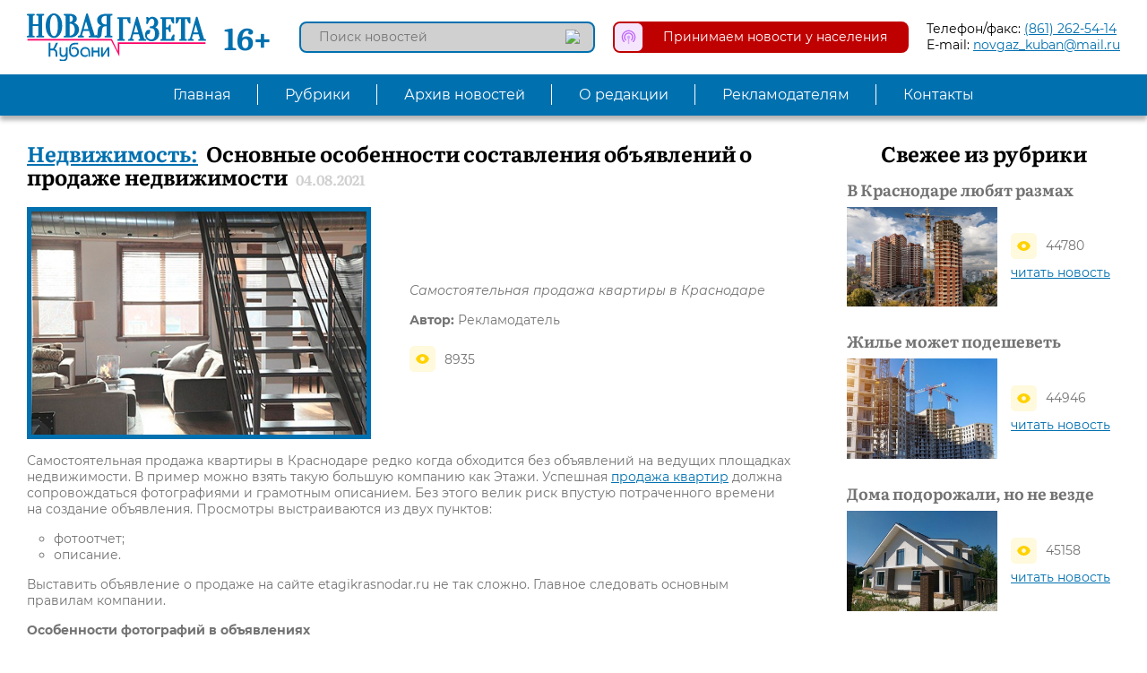

--- FILE ---
content_type: text/html; charset=utf-8
request_url: https://ngkub.ru/nedvizhimost/osnovnye-osobennosti-sostavleniya-obyavleniy-o-prodazhe-nedvizhimosti
body_size: 6207
content:
<!DOCTYPE html>
<!--[if IE]><![endif]-->
<!--[if IE 8 ]><html dir="ltr" lang="ru" class="ie8"><![endif]-->
<!--[if IE 9 ]><html dir="ltr" lang="ru" class="ie9"><![endif]-->
<!--[if (gt IE 9)|!(IE)]><!-->
<html dir="ltr" lang="ru">
<!--<![endif]-->
<head>
<meta charset="UTF-8" />
<meta name="format-detection" content="telephone=no">
<meta name="viewport" content="width=device-width, initial-scale=1, maximum-scale=1, user-scalable=no">
<meta http-equiv="X-UA-Compatible" content="IE=edge">
<link rel="apple-touch-icon" sizes="180x180" href="/apple-touch-icon.png">
<link rel="icon" type="image/png" sizes="32x32" href="/favicon-32x32.png">
<link rel="icon" type="image/png" sizes="16x16" href="/favicon-16x16.png">
<link rel="manifest" href="/site.webmanifest">
<link rel="mask-icon" href="/safari-pinned-tab.svg" color="#5bbad5">
<meta name="msapplication-TileColor" content="#2b5797">
<meta name="theme-color" content="#ffffff">
<title>Основные особенности составления объявлений о продаже недвижимости | Новая Газета Кубани</title>
<base href="https://ngkub.ru/" />
<meta name="description" content="Самостоятельная продажа квартиры в Краснодаре" />
<meta property="og:title" content="Основные особенности составления объявлений о продаже недвижимости | Новая Газета Кубани" />
<meta property="og:type" content="website" />
<meta property="og:url" content="https://ngkub.ru/nedvizhimost/osnovnye-osobennosti-sostavleniya-obyavleniy-o-prodazhe-nedvizhimosti" />
<meta property="og:image" content="https://ngkub.ru/image/cache/catalog/2021/nedvigimost-450x300.jpg" />
<meta property="og:site_name" content="Новая Газета Кубани" />
<script src="catalog/view/javascript/jquery/jquery-3.4.1.min.js" type="text/javascript"></script>
<script src="catalog/view/javascript/jquery/mmenu/jquery.mmenu.all.js" type="text/javascript"></script>
<script src="catalog/view/javascript/jquery/fancybox/jquery.fancybox.min.js" type="text/javascript"></script>
<link href="catalog/view/javascript/jquery/mmenu/jquery.mmenu.all.css" media="all" rel="stylesheet">
<link href="catalog/view/javascript/jquery/fancybox/jquery.fancybox.min.css" media="all" rel="stylesheet">
<link href="catalog/view/theme/ngk/css/hamburgers.css" media="all" rel="stylesheet">
<link href="catalog/view/theme/ngk/css/ngk_style.css?v=1.1" media="all" rel="stylesheet">
<link href="catalog/view/theme/ngk/css/ngk_screen.css?v=1.1" media="screen" rel="stylesheet">
<script src="catalog/view/javascript/ngk.js" type="text/javascript"></script>
</head>
<body class="simplearticles-article">
<div id="page">
<header class="fixed">
  <div class="header_line inner df fdr jcsb aic">
    <div class="header_line_left df fdr jcfs aic">
      <div class="mobile_menu_open hamburger hamburger--collapse">
        <span class="hamburger-box">
          <span class="hamburger-inner"></span>
        </span>
      </div>
      <a class="logo" href="https://ngkub.ru/"><img src="/image/catalog/logo.svg" title="Новая Газета Кубани" alt="Новая Газета Кубани"></a>
      <span class="age_rating">16+</span>
    </div>
    <div class="header_line_right df fdr jcfe aic">
      <div id="news_search" class="news_search">
  <input type="text" name="news_search" value="" placeholder="Поиск новостей" class="bsbb">
  <button type="button"><img src="/image/catalog/icons/search.svg"></button>
</div>      <a class="accept_news df fdr jcsb aic" href="/newsincome/">
        <img src="/image/catalog/icons/accept_news.svg">
        <p class="bsbb">Принимаем новости у населения</p>
      </a>
      <div class="phone_email">
        <p><span>Телефон/факс: </span><a href="tel:(861) 262-54-14">(861) 262-54-14</a></p>
        <p><span>E-mail: </span><a href="mailto:novgaz_kuban@mail.ru">novgaz_kuban@mail.ru</a></p>
      </div>
    </div>
  </div>
  <nav id="topmenu" class="topmenu">
  <ul class="topmenu_list inner df fdr jcc aic">
                <li><a class="set_tr" href="https://ngkub.ru/">Главная</a></li>
                    <li class="parent">
            <span class="set_tr">Рубрики</span>
            <div class="submenu_wrap">
        <div class="submenu df fdr jcc aifs">
                <ul>
                    <li>
                        <a class="set_tr" href="https://ngkub.ru/ekonomika">Экономика</a>
                      </li>
                    <li>
                        <a class="set_tr" href="https://ngkub.ru/mezhdunarodnyy-otdel">Международный отдел</a>
                      </li>
                    <li>
                        <a class="set_tr" href="https://ngkub.ru/nedvizhimost">Недвижимость</a>
                      </li>
                    <li>
                        <a class="set_tr" href="https://ngkub.ru/finansy">Финансы</a>
                      </li>
                    <li>
                        <a class="set_tr" href="https://ngkub.ru/kriminal">Криминал</a>
                      </li>
                    <li>
                        <a class="set_tr" href="https://ngkub.ru/pisma-chitateley-srochno-v-nomer">Письма читателей. Срочно в номер!</a>
                      </li>
                  </ul>
                <ul>
                    <li>
                        <a class="set_tr" href="https://ngkub.ru/kurorty-i-turizm">Курорты и туризм</a>
                      </li>
                    <li>
                        <a class="set_tr" href="https://ngkub.ru/politika">Политика</a>
                      </li>
                    <li>
                        <a class="set_tr" href="https://ngkub.ru/rassledovaniya">Расследования</a>
                      </li>
                    <li>
                        <a class="set_tr" href="https://ngkub.ru/sots-sfera">Соц. сфера</a>
                      </li>
                    <li>
                        <a class="set_tr" href="https://ngkub.ru/ekologiya">Экология</a>
                      </li>
                    <li>
                        <a class="set_tr" href="https://ngkub.ru/obshchestvo">Общество</a>
                      </li>
                  </ul>
                <ul>
                    <li>
                        <a class="set_tr" href="https://ngkub.ru/kultura">Культура</a>
                      </li>
                    <li>
                        <a class="set_tr" href="https://ngkub.ru/sport">Спорт</a>
                      </li>
                    <li>
                        <a class="set_tr" href="https://ngkub.ru/spravedlivaya-kuban">«Справедливая Кубань»</a>
                      </li>
                    <li>
                        <a class="set_tr" href="https://ngkub.ru/obyavleniya-i-reklama">Объявления</a>
                      </li>
                    <li>
                        <a class="set_tr" href="https://ngkub.ru/intervyu">Интервью</a>
                      </li>
                    <li>
                        <a class="set_tr" href="https://ngkub.ru/video">Принимаем видеоновости от населения</a>
                      </li>
                  </ul>
                <ul>
                    <li>
                        <a class="set_tr" href="https://ngkub.ru/novosti-partnerov">Новости партнёров</a>
                      </li>
                  </ul>
                </div>
      </div>
    </li>
                    <li><a class="set_tr" href="https://ngkub.ru/archive/">Архив новостей</a></li>
                        <li><a class="set_tr" href="https://ngkub.ru/o-redaktsii">О редакции</a></li>
                        <li><a class="set_tr" href="https://ngkub.ru/reklamodatelyam">Рекламодателям</a></li>
                        <li><a class="set_tr" href="https://ngkub.ru/kontakty">Контакты</a></li>
              </ul>
</nav></header>
<div class="content">
  <div class="article_wrap two_column inner df fdr jcsb aifs">
    <div class="article_main two_column_main">
    	<div class="article_title">
    		<a href="https://ngkub.ru/nedvizhimost">Недвижимость:</a>
    		<h1>Основные особенности составления объявлений о продаже недвижимости</h1>
    		<span>04.08.2021</span>
    	</div>
            <div class="article_top df fdr jcsb aic">
        <img class="bsbb" src="https://ngkub.ru/image/cache/catalog/2021/nedvigimost-450x300.jpg">
        <div class="article_top_info">
        	<p class="article_preview">Самостоятельная продажа квартиры в Краснодаре</p>
          <div class="authors">
                        <p><span>Автор:</span> Рекламодатель</p>
                                              </div>
          <div class="counts df fdc jcfs aifs">
            <p class="viewed df fdr jcfs aic"><img src="/image/catalog/icons/viewed.svg"> 8935</p>
          </div>
        </div>
      </div>
            <div class="article_text"><p>Самостоятельная продажа квартиры в Краснодаре редко когда обходится без объявлений на ведущих площадках недвижимости. В пример можно взять такую большую компанию как Этажи. Успешная&nbsp;<a href="https://etagikrasnodar.ru/realty/" rel=" noopener noreferrer" target="_blank">продажа квартир</a>&nbsp;должна сопровождаться фотографиями и грамотным описанием. Без этого велик риск впустую потраченного времени на создание объявления. Просмотры выстраиваются из двух пунктов:</p>

<ul>
	<li>фотоотчет;</li>
	<li>описание.</li>
</ul>

<p>Выставить объявление о продаже на сайте etagikrasnodar.ru не так сложно. Главное следовать основным правилам компании.</p>

<p><strong>Особенности фотографий в объявлениях</strong></p>

<p>Со стороны покупателя на первое впечатление влияет картинка. В среднем, около десяти фото будет достаточно для одного объявления. Все зависит от размеров квартиры и прочих ее особенностей. Необходимо подготовить фотографии:</p>

<ul>
	<li>всех комнат;</li>
	<li>кухни;</li>
	<li>санузлов;</li>
	<li>балкона;</li>
	<li>коридора;</li>
	<li>вида из окна;</li>
	<li>подъезда;</li>
	<li>фасада дома;</li>
	<li>парковки;</li>
	<li>двора.</li>
</ul>

<p>В записях нередко можно встретить следующие ошибки:</p>

<ul>
	<li>Владелец сфотографировал отдельные детали квартиры и не предоставил общую картину. Лучше подготовить панорамные снимки. К ним также можно прикрепить короткие видео про квартиру. Покупателям важно увидеть фотографии всей комнаты, чтобы убедиться в ее интерьере.</li>
	<li>Фото сделаны на некачественную камеру с низким разрешением. Если владелец запланировал продать квартиру быстрее, то можно воспользоваться услугами фотографа. На это пользователи нередко затрачивают по несколько тысяч, но увеличение просмотров от качественных работ покрывает расходы.</li>
	<li>На картинке присутствует бардак или грязные комнаты. Перед показом квартиры лучше всего сделать генеральную уборку. В еще более выгодном свете можно предоставить жилплощадь после косметического ремонта.</li>
</ul>

<p><strong>Информативное описание</strong></p>

<p>Первый этап из создания красивой визуальной части может привлечь клиента, но именно описание задерживает его во вкладке с квартирой. Само объявление пользователи могут составить из десяти или пятнадцати строк. В тексте не должно быть лишней информации или литературных отступлений. Покупатели используют сайт для покупки квартиры, следовательно, им необходимые четкие и систематизированные описания понравившегося варианта. Детали добавить можно, но в тех случаях, в которых это будет наиболее выгодно. К примеру, отмечается, что в квартире был сделан косметический ремонт. Это сухо и не понятно, что и как изменилось. Это предложение можно заменить на основные обновления в квартире.</p>
</div>
    </div>
    <div class="article_right two_column_right">
                              <div class="latest_articles_from_category">
        <h2>Свежее из рубрики</h2>
        <div class="latest_articles_from_category_list df fdc jcsb aifs fww">
                <div class="latest_article_from_category">
          <h3><a href="https://ngkub.ru/nedvizhimost/v-krasnodare-lyubyat-razmakh">В Краснодаре любят размах</a></h3>
          <div class="img_counts df fdr jcsb aic">
            <img src="https://ngkub.ru/image/cache/catalog/2023/novostroiki_11_01_2023-300x200.jpg">
            <div>
              <p class="viewed df fdr jcfs aic"><img src="/image/catalog/icons/viewed.svg"> 44780</p>
              <a href="https://ngkub.ru/nedvizhimost/v-krasnodare-lyubyat-razmakh">читать новость</a>
            </div>
          </div>
        </div>
                <div class="latest_article_from_category">
          <h3><a href="https://ngkub.ru/nedvizhimost/zhile-mozhet-podeshevet">Жилье может подешеветь</a></h3>
          <div class="img_counts df fdr jcsb aic">
            <img src="https://ngkub.ru/image/cache/catalog/2023/jilie_10_01_2023-300x200.jpg">
            <div>
              <p class="viewed df fdr jcfs aic"><img src="/image/catalog/icons/viewed.svg"> 44946</p>
              <a href="https://ngkub.ru/nedvizhimost/zhile-mozhet-podeshevet">читать новость</a>
            </div>
          </div>
        </div>
                <div class="latest_article_from_category">
          <h3><a href="https://ngkub.ru/nedvizhimost/doma-podorozhali-no-ne-vezde">Дома подорожали, но не везде</a></h3>
          <div class="img_counts df fdr jcsb aic">
            <img src="https://ngkub.ru/image/cache/catalog/2022/doma_27_12_2022-300x200.jpg">
            <div>
              <p class="viewed df fdr jcfs aic"><img src="/image/catalog/icons/viewed.svg"> 45158</p>
              <a href="https://ngkub.ru/nedvizhimost/doma-podorozhali-no-ne-vezde">читать новость</a>
            </div>
          </div>
        </div>
                </div>
      </div>
                  		<div class="advert_right">
    <img src="https://ngkub.ru/image/cache/catalog/2020/jur_rassl-385x575.jpg">
  </div>
      </div>
  </div>
  <script type="text/javascript"><!--
  $(document).on('click', '.add_comment', function(e) {
    e.preventDefault();
    if($(this).closest('.article_comments').find('.article_comments_form_wrap .article_comments_form').length) {
      $(this).closest('.article_comments').find('.article_comments_form').stop().slideToggle(500);
    } else {
      $(this).closest('.article_comments').find('.article_comments_form_wrap').append($('.article_comments_form').hide());
      $('input[name=\'parent\']').val('0');
      $('input[name=\'level\']').val('0');
      $('#cancel_comment').hide();
      $(this).closest('.article_comments').find('.article_comments_form').stop().slideToggle(500);
    }
  });
  $(document).on('click', '.article_comment .respond', function(e) {
    e.preventDefault();
    if(!$(this).closest('.article_comment').find('.article_comments_form').length) {
      $(this).closest('.article_comment').append($('.article_comments_form').hide());
      $('input[name=\'parent\']').val($(this).attr('data-parent'));
      $('input[name=\'level\']').val($(this).attr('data-level'));
      $('#cancel_comment').show();
      $(this).closest('.article_comment').find('.article_comments_form').stop().slideToggle(500);
    }
  });
  $(document).on('click', '#cancel_comment', function(e) {
    e.preventDefault();
    $(this).closest('.article_comments').find('.article_comments_form_wrap').append($('.article_comments_form').hide());
    $('input[name=\'parent\']').val('0');
    $('input[name=\'level\']').val('0');
    $('#cancel_comment').hide();
  });
  $(document).on('click', '.refresh_comments', function(e) {
    e.preventDefault();
    if(!$(this).closest('.article_comments').find('.article_comments_form_wrap .article_comments_form').length) {
      $(this).closest('.article_comments').find('.article_comments_form_wrap').append($('.article_comments_form').hide());
      $('input[name=\'parent\']').val('0');
      $('input[name=\'level\']').val('0');
      $('#cancel_comment').hide();
    }
    $(this).prop('disabled', true).addClass('rotating');
    $('#comments').append('<div class="comments_overlay"></div>').fadeTo(300, 0.5, function() {
      setTimeout(function() {
        $('#comments').load('index.php?route=simplearticles/article/refresh_comments&sa_article_id=11304', function() {
          $('#comments').fadeTo(300, 1, function() {
            $('.refresh_comments').prop('disabled', false).removeClass('rotating');
          });
        });
      }, 1500);
    });
  });
  $(document).on('click', '#add_comment', function(e) {
    e.preventDefault();
    $.ajax({
      url: 'index.php?route=simplearticles/article/add_comment&sa_article_id=11304',
      type: 'post',
      dataType: 'json',
      data: $("#article_comment_form").serialize(),
      beforeSend: function() {
        $('.article_comments_form').append('<div class="form_overlay"></div>');
      },
      complete: function() {
        $('.form_overlay').remove();
      },
      success: function(json) {
        if(json['error']) {
          if (json['error']['comment_name']) {
            $('.comment_name_error').addClass('active').text(json['error']['comment_name']);
          } else {
            if($('.comment_name_error').hasClass('active')) {
              $('.comment_name_error').removeClass('active').text('');
            }
          }
          if (json['error']['comment_text']) {
            $('.comment_text_error').addClass('active').text(json['error']['comment_text']);
          } else {
            if($('.comment_text_error').hasClass('active')) {
              $('.comment_text_error').removeClass('active').text('');
            }
          }
          if (json['error']['comment_captcha']) {
            $('.comment_captcha_error').addClass('active').text(json['error']['comment_captcha']);
          } else {
            if($('.comment_captcha_error').hasClass('active')) {
              $('.comment_captcha_error').removeClass('active').text('');
            }
          }
        } else {
          $('.comment_error').each(function() {
            $(this).removeClass('active').text('');
          });
        }

        if (json['success']) {
          if($('#cancel_comment').is(':visible')) {
            $('#cancel_comment').trigger('click');
          } else {
            $('.add_comment').trigger('click');
          }
          $('.refresh_comments').trigger('click');
          $('input[name=\'comment_name\']').val('');
          $('textarea[name=\'comment_text\']').val('');
          grecaptcha.reset();
        }
      }
    });
  });
  //--></script>
</div>
<footer class="inner df fdr jcc aic">
	<img src="/image/catalog/mascot_new.jpg">
	<div class="copyrights">
		<p>Называем вещи своими именами</p>
		<p>&copy;2025 «Новая Газета Кубани»</p>
				<a href="https://ngkub.ru/ob-ispolzovanii-materialov">Об использовании материалов</a>
			</div>
	<div class="social df fdr jcc aic">
    <a class="social_link" href="https://t.me/ngkub" target="_blank"><img src="/image/catalog/icons/social/telegram.svg"></a>
    <a class="social_link" href="https://vk.com/ngkub" target="_blank"><img src="/image/catalog/icons/social/vk.svg"></a>
    <a class="social_link" href="https://ok.ru/group/56849955553296" target="_blank"><img src="/image/catalog/icons/social/odnoklassniki.svg"></a>
    <a class="social_link" href="https://dzen.ru/id/5d838cce5eb26800afb682f9" target="_blank"><img src="/image/catalog/icons/social/dzen.svg"></a>
  </div>
	<div class="counters">
<!-- HotLog -->
<span id="hotlog_counter"></span>
<span id="hotlog_dyn"></span>
<script type="text/javascript">
var hot_s = document.createElement('script');
hot_s.type = 'text/javascript'; hot_s.async = true;
hot_s.src = 'https://js.hotlog.ru/dcounter/2576351.js';
hot_d = document.getElementById('hotlog_dyn');
hot_d.appendChild(hot_s);
</script>
<noscript>
<a href="https://click.hotlog.ru/?2576351" target="_blank"><img
src="https://hit20.hotlog.ru/cgi-bin/hotlog/count?s=2576351&amp;im=650" border="0"
alt="HotLog"></a>
</noscript>
<!-- /HotLog -->
<!-- Yandex.Metrika counter -->
<script type="text/javascript" >
   (function(m,e,t,r,i,k,a){m[i]=m[i]||function(){(m[i].a=m[i].a||[]).push(arguments)};
   m[i].l=1*new Date();k=e.createElement(t),a=e.getElementsByTagName(t)[0],k.async=1,k.src=r,a.parentNode.insertBefore(k,a)})
   (window, document, "script", "https://mc.yandex.ru/metrika/tag.js", "ym");

   ym(35199540, "init", {
        id:35199540,
        clickmap:true,
        trackLinks:true,
        accurateTrackBounce:true,
        webvisor:true
   });
</script>
<noscript><div><img src="https://mc.yandex.ru/watch/35199540" style="position:absolute; left:-9999px;" alt="" /></div></noscript>
<!-- /Yandex.Metrika counter -->
</div>
</footer>
</div>
</body>
</html>

--- FILE ---
content_type: text/css
request_url: https://ngkub.ru/catalog/view/theme/ngk/css/ngk_style.css?v=1.1
body_size: 6120
content:
@font-face {
  font-family: MontserratReg;
  src: url('../fonts/MontserratReg/MontserratReg.eot');
  src: url('../fonts/MontserratReg/MontserratReg.eot?#iefix') format('embedded-opentype'), url('../fonts/MontserratReg/MontserratReg.woff') format('woff'), url('../fonts/MontserratReg/MontserratReg.woff2') format('woff2'), url('../fonts/MontserratReg/MontserratReg.ttf') format('truetype'), url('../fonts/MontserratReg/MontserratReg.svg#MontserratReg') format('svg');
}
@font-face {
  font-family: MontserratBold;
  src: url('../fonts/MontserratBold/MontserratBold.eot');
  src: url('../fonts/MontserratBold/MontserratBold.eot?#iefix') format('embedded-opentype'), url('../fonts/MontserratBold/MontserratBold.woff') format('woff'), url('../fonts/MontserratBold/MontserratBold.woff2') format('woff2'), url('../fonts/MontserratBold/MontserratBold.ttf') format('truetype'), url('../fonts/MontserratBold/MontserratBold.svg#MontserratBold') format('svg');
}
@font-face {
  font-family: MontserratItalic;
  src: url('../fonts/MontserratItalic/MontserratItalic.eot');
  src: url('../fonts/MontserratItalic/MontserratItalic.eot?#iefix') format('embedded-opentype'), url('../fonts/MontserratItalic/MontserratItalic.woff') format('woff'), url('../fonts/MontserratItalic/MontserratItalic.woff2') format('woff2'), url('../fonts/MontserratItalic/MontserratItalic.ttf') format('truetype'), url('../fonts/MontserratItalic/MontserratItalic.svg#MontserratItalic') format('svg');
}
@font-face {
  font-family: LiterataReg;
  src: url('../fonts/LiterataReg/LiterataReg.eot');
  src: url('../fonts/LiterataReg/LiterataReg.eot?#iefix') format('embedded-opentype'), url('../fonts/LiterataReg/LiterataReg.woff') format('woff'), url('../fonts/LiterataReg/LiterataReg.woff2') format('woff2'), url('../fonts/LiterataReg/LiterataReg.ttf') format('truetype'), url('../fonts/LiterataReg/LiterataReg.svg#LiterataReg') format('svg');
}
@font-face {
  font-family: LiterataBold;
  src: url('../fonts/LiterataBold/LiterataBold.eot');
  src: url('../fonts/LiterataBold/LiterataBold.eot?#iefix') format('embedded-opentype'), url('../fonts/LiterataBold/LiterataBold.woff') format('woff'), url('../fonts/LiterataBold/LiterataBold.woff2') format('woff2'), url('../fonts/LiterataBold/LiterataBold.ttf') format('truetype'), url('../fonts/LiterataBold/LiterataBold.svg#LiterataBold') format('svg');
}
/* ANIMATIONS */
@-webkit-keyframes pulse_red {
  0% {
    -webkit-box-shadow: 0 0 0 0 #bf0000;
    -moz-box-shadow: 0 0 0 0 #bf0000;
    box-shadow: 0 0 0 0 #bf0000;
  }
}
@-moz-keyframes pulse_red {
  0% {
    -webkit-box-shadow: 0 0 0 0 #bf0000;
    -moz-box-shadow: 0 0 0 0 #bf0000;
    box-shadow: 0 0 0 0 #bf0000;
  }
}
@keyframes pulse_red {
  0% {
    -webkit-box-shadow: 0 0 0 0 #bf0000;
    -moz-box-shadow: 0 0 0 0 #bf0000;
    box-shadow: 0 0 0 0 #bf0000;
  }
}
@-webkit-keyframes pulse_blue {
  0% {
    -webkit-box-shadow: 0 0 0 0 #0070af;
    -moz-box-shadow: 0 0 0 0 #0070af;
    box-shadow: 0 0 0 0 #0070af;
  }
}
@-moz-keyframes pulse_blue {
  0% {
    -webkit-box-shadow: 0 0 0 0 #0070af;
    -moz-box-shadow: 0 0 0 0 #0070af;
    box-shadow: 0 0 0 0 #0070af;
  }
}
@keyframes pulse_blue {
  0% {
    -webkit-box-shadow: 0 0 0 0 #0070af;
    -moz-box-shadow: 0 0 0 0 #0070af;
    box-shadow: 0 0 0 0 #0070af;
  }
}
@-webkit-keyframes pulse_yellow {
  0% {
    -webkit-box-shadow: 0 0 0 0 #ffd200;
    -moz-box-shadow: 0 0 0 0 #ffd200;
    box-shadow: 0 0 0 0 #ffd200;
  }
}
@-moz-keyframes pulse_yellow {
  0% {
    -webkit-box-shadow: 0 0 0 0 #ffd200;
    -moz-box-shadow: 0 0 0 0 #ffd200;
    box-shadow: 0 0 0 0 #ffd200;
  }
}
@keyframes pulse_yellow {
  0% {
    -webkit-box-shadow: 0 0 0 0 #ffd200;
    -moz-box-shadow: 0 0 0 0 #ffd200;
    box-shadow: 0 0 0 0 #ffd200;
  }
}
@-webkit-keyframes rotating {
  from {
    -webkit-transform: rotate(0deg);
    -o-transform: rotate(0deg);
    transform: rotate(0deg);
  }
  to {
    -webkit-transform: rotate(-360deg);
    -o-transform: rotate(-360deg);
    transform: rotate(-360deg);
  }
}
@-moz-keyframes rotating {
  from {
    -moz-transform: rotate(0deg);
    transform: rotate(0deg);
  }
  to {
    -moz-transform: rotate(-360deg);
    transform: rotate(-360deg);
  }
}
@keyframes rotating {
  from {
    -webkit-transform: rotate(0deg);
    -moz-transform: rotate(0deg);
    -ms-transform: rotate(0deg);
    -o-transform: rotate(0deg);
    transform: rotate(0deg);
  }
  to {
    -webkit-transform: rotate(-360deg);
    -moz-transform: rotate(-360deg);
    -ms-transform: rotate(-360deg);
    -o-transform: rotate(-360deg);
    transform: rotate(-360deg);
  }
}
/* FLEX CLASSES */
.df {
  display: -webkit-flex;
  display: -moz-flex;
  display: -ms-flex;
  display: -o-flex;
  display: flex;
}
.fdr {
  -webkit-flex-direction: row;
  -moz-flex-direction: row;
  -ms-flex-direction: row;
  -o-flex-direction: row;
  flex-direction: row;
}
.fdrr {
  -webkit-flex-direction: row-reverse;
  -moz-flex-direction: row-reverse;
  -ms-flex-direction: row-reverse;
  -o-flex-direction: row-reverse;
  flex-direction: row-reverse;
}
.fdc {
  -webkit-flex-direction: column;
  -moz-flex-direction: column;
  -ms-flex-direction: column;
  -o-flex-direction: column;
  flex-direction: column;
}
.fdcr {
  -webkit-flex-direction: column-reverse;
  -moz-flex-direction: column-reverse;
  -ms-flex-direction: column-reverse;
  -o-flex-direction: column-reverse;
  flex-direction: column-reverse;
}
.jcsa {
  justify-content: space-around;
}
.jcsb {
  justify-content: space-between;
}
.jcc {
  justify-content: center;
}
.jcfs {
  justify-content: flex-start;
}
.jcfe {
  justify-content: flex-end;
}
.aic {
  -webkit-align-items: center;
  -moz-align-items: center;
  -ms-align-items: center;
  -o-align-items: center;
  align-items: center;
}
.aifs {
  -webkit-align-items: flex-start;
  -moz-align-items: flex-start;
  -ms-align-items: flex-start;
  -o-align-items: flex-start;
  align-items: flex-start;
}
.aife {
  -webkit-align-items: flex-end;
  -moz-align-items: flex-end;
  -ms-align-items: flex-end;
  -o-align-items: flex-end;
  align-items: flex-end;
}
.ais {
  -webkit-align-items: stretch;
  -moz-align-items: stretch;
  -ms-align-items: stretch;
  -o-align-items: stretch;
  align-items: stretch;
}
.bsbb {
  -webkit-box-sizing: border-box;
  -moz-box-sizing: border-box;
  -ms-box-sizing: border-box;
  -o-box-sizing: border-box;
  box-sizing: border-box;
}
.fww {
  -webkit-flex-wrap: wrap;
  -moz-flex-wrap: wrap;
  -ms-flex-wrap: wrap;
  -o-flex-wrap: wrap;
  flex-wrap: wrap;
}
.fzza {
  -webkit-flex: 0 0 auto;
  -moz-flex: 0 0 auto;
  -ms-flex: 0 0 auto;
  -o-flex: 0 0 auto;
  flex: 0 0 auto;
}
.set_tr {
  -webkit-transition: all .4s;
  -moz-transition: all .4s;
  -ms-transition: all .4s;
  -o-transition: all .4s;
  transition: all .4s;
}
* {
  margin: 0;
  padding: 0;
  outline: 0;
}
h1, h2, h3, h4, h5, h6 {
	font-family: LiterataBold;
	font-size: 100%;
  margin: 0;
  padding: 0;
  font-weight: 100;
  line-height: 1;
  color: #737373;
}
p {
	font-size: 14px;
	color: #737373;
}
img {
  max-width: 100%;
  border: 0;
  display: block;
}
html,body {
  width: 100%;
}
body {
	font-family: MontserratReg;
  background: #fff;
  overflow-x: hidden;
  -webkit-text-size-adjust: 100%;
}
body::-webkit-scrollbar {
  width: 5px;
}
body::-webkit-scrollbar-track {}
body::-webkit-scrollbar-thumb {
  border-radius: 5px;
  border-right: 1px solid #fff;
  border-left: 1px solid #fff;
  background-color: #0070af;
}
strong {
	font-family: MontserratBold;
	font-weight: 100;
}
i, em {
  font-family: MontserratItalic;
  font-weight: 100;
}
.inner {
	width: 100%;
	max-width: 1600px;
	margin: 0 auto;
	padding: 0 30px;
  -webkit-box-sizing: border-box;
  -moz-box-sizing: border-box;
  -ms-box-sizing: border-box;
  -o-box-sizing: border-box;
  box-sizing: border-box;
}
.hide {
	display: none;
}

/* HEADER */
.header_line {
  padding-top: 15px;
  padding-bottom: 15px;
}
.header_line a.logo img {
  width: 200px;
}
.age_rating {
  color: #0070af;
  font-size: 34px;
  font-family: LiterataBold;
  margin-left: 20px;
  line-height: 1;
}
.header_line_right > * {
  margin-left: 20px;
}
.news_search, a.accept_news {
  position: relative;
  text-decoration: none;
}
a.accept_news {
  -webkit-border-radius: 8px;
  -moz-border-radius: 8px;
  border-radius: 8px;
}
a.accept_news:hover {
  -webkit-animation: pulse_red 1s infinite;
  -moz-animation: pulse_red 1s infinite;
  -o-animation: pulse_red 1s infinite;
  animation: pulse_red 1s infinite;
  -webkit-box-shadow: 0 0 0 10px rgba(191, 0, 0, 0);
  -moz-box-shadow: 0 0 0 10px rgba(191, 0, 0, 0);
  box-shadow: 0 0 0 10px rgba(191, 0, 0, 0);
}
.news_search input, a.accept_news p {
  display: block;
  width: 330px;
  font-family: MontserratReg;
  font-size: 14px;
  border: 2px solid #0070af;
  background: #d0d0d0;
  color: #000;
  padding: 6px 51px 7px 20px;
  -webkit-border-radius: 8px;
  -moz-border-radius: 8px;
  border-radius: 8px;
  -webkit-appearance: none;
  -moz-appearance: none;
  appearance: none;
}
.news_search button, a.accept_news img {
  display: block;
  width: 31px;
  height: 31px;
  background: none;
  border: none;
  position: absolute;
  right: 2px;
  top: 2px;
  cursor: pointer;
}
a.accept_news p {
  border: 2px solid #bf0000;
  background: #bf0000;
  color: #fff;
  text-align: center;
  padding: 6px 20px 7px 51px;
}
a.accept_news img {
  left: 2px;
  right: auto;
}
.header_line .phone_email p {
  color: #000;
}
.header_line .phone_email p a {
  font-size: 14px;
  color: #0070af;
  text-decoration: underline;
}
.header_line .phone_email p a:hover {
  text-decoration: none;
}

header.move {
  padding-bottom: 46px;
}
header nav.topmenu {
  position: relative;
  z-index: 100;
  background: #0070af;
  -webkit-box-shadow: 0px 5px 5px 0px rgba(0,0,0,0.3);
  -moz-box-shadow: 0px 5px 5px 0px rgba(0,0,0,0.3);
  box-shadow: 0px 5px 5px 0px rgba(0,0,0,0.3);
}
header.move nav.topmenu {
  position: fixed;
  top: 0;
  left: 0;
  right: 0;
}
header nav.topmenu ul {
  list-style: none;
}
header nav.topmenu > ul li a,
header nav.topmenu > ul li span {
  display: block;
  font-size: 16px;
  color: #fff;
  text-decoration: none;
  cursor: pointer;
  line-height: 1;
  padding: 15px 30px;
  position: relative;
}
header nav.topmenu > ul li a:hover,
header nav.topmenu > ul li span:hover {
  color: #ffd200;
}
header nav.topmenu > ul li a:after,
header nav.topmenu > ul li span:after {
  content: '';
  display: block;
  width: 1px;
  height: 50%;
  background: #fff;
  position: absolute;
  top: 25%;
  right: 0;
}
header nav.topmenu > ul li:last-child a:after,
header nav.topmenu > ul li:last-child span:after,
header nav.topmenu ul li.parent ul li a:after{
  display: none;
}
header nav.topmenu ul li.parent .submenu_wrap {
  display: none;
  width: 100%;
  position: absolute;
  top: 100%;
  left: 0;
  background: #cce2ef url(/image/catalog/logo_menu.png) 100% 0 no-repeat;
  background-size: auto 100%;
  white-space: nowrap;
  -webkit-box-shadow: inset 0px 10px 5px -5px rgba(0,0,0,0.2);
  -moz-box-shadow: inset 0px 10px 5px -5px rgba(0,0,0,0.2);
  box-shadow: inset 0px 10px 5px -5px rgba(0,0,0,0.2);
}
header nav.topmenu ul li.parent .submenu_wrap .submenu {
  padding: 15px 0;
}
header nav.topmenu ul li.parent .submenu_wrap .submenu ul {
  margin: 0 3%;
}
header nav.topmenu ul li.parent .submenu_wrap .submenu ul li {
  margin: 10px 0;
  position: relative;
}
header nav.topmenu ul li.parent .submenu_wrap .submenu ul li:before {
  content: '';
  display: block;
  width: 8px;
  height: 8px;
  background: #0070af;
  -webkit-border-radius: 50%;
  -moz-border-radius: 50%;
  border-radius: 50%;
  position: absolute;
  left: -15px;
  top: 50%;
  -webkit-transform: translateY(-50%);
  -moz-transform: translateY(-50%);
  -ms-transform: translateY(-50%);
  -o-transform: translateY(-50%);
  transform: translateY(-50%);
}
header nav.topmenu ul li.parent .submenu_wrap .submenu ul li a,
header nav.topmenu ul li.parent .submenu_wrap .submenu ul li span {
  color: #0070af;
  padding: 0;
}
header nav.topmenu ul li.parent .submenu_wrap .submenu ul li a:hover,
header nav.topmenu ul li.parent .submenu_wrap .submenu ul li span:hover {
  text-decoration: underline;
}
.mobile_menu_open {
  display: none;
  margin-right: 20px;
}

/* CONTENT */
.news_slider .slider {
  width: 69%;
  background: #0070af;
}
.news_slider .special,
.advert_block .special {
  width: 30%;
  background: #d0d0d0;
  padding: 15px 20px;
}
.swiper-slide > img {
  width: 40%;
}
.swiper-slide .slider_article_info {
  width: 60%;
  padding: 15px 20px;
}
.swiper-slide .slider_article_info p {
  color: #fff;
}
.swiper-slide .slider_article_info p.category {
  line-height: 1;
}
.swiper-slide .slider_article_info h2 {
  color: #fff;
  font-size: 20px;
}
.swiper-slide .slider_article_info p.annotation {
  margin: 10px 0;
}
.swiper-slide .slider_article_info .slider_article_text,
.swiper-slide .slider_article_info .slider_article_infoblock {
  width: 100%;
}
.swiper-slide .slider_article_info .counts p {
  margin-right: 15px;
}
.swiper-slide .slider_article_info .counts p.viewed,
.swiper-slide .slider_article_info p.category {
  color: #ffd200;
}
.swiper-slide .slider_article_info .counts p img,
.news_slider .special .special_info .special_info_text p img,
.advert_block .special .special_info .special_info_text p img,
.news_series_item .news_series_count p img,
.news_interview_count p img, .news_tv_count p img,
.article_top .counts p img,
.category_article .category_article_info img,
.news_top_commented_item .img_counts .viewed img,
.news_top_commented_item .img_counts .comments img,
.article_from_series .img_counts .viewed img,
.article_from_series .img_counts .comments img,
.latest_interview .img_counts p img,
.latest_tv_article .img_counts p img,
.latest_articles_from_category .img_counts p img,
.interview_top .interview_top_info .counts p img {
  width: 29px;
  height: 29px;
  margin-right: 10px;
}
.swiper-slide .slider_article_info a.more {
  font-size: 14px;
  color: #ffd200;
  text-decoration: underline;
  line-height: 1;
}
.swiper-slide .slider_article_info a.more:hover {
  text-decoration: none;
}
.swiper-slide .slider_article_info .author_date {
  margin-bottom: 15px;
}
.swiper-slide .slider_article_info .author_date p {
  line-height: 1;
}
.swiper-slide .slider_article_info .author_date p.author span {
  color: #ffd200;
}
.news_slider .special .special_info,
.news_slider .special .special_text,
.advert_block .special .special_info,
.advert_block .special .special_text {
  width: 100%;
}
.advert_block .special .special_text {
  margin-bottom: 15px;
}
.news_slider .special p.category,
.advert_block .special p.category {
  line-height: 1;
  color: #000;
}
.news_slider .special h2,
.advert_block .special h2,
.category_article h2 a {
  display: block;
  line-height: 1;
  font-size: 18px;
  color: #0070af;
  margin-bottom: 10px;
  text-decoration: none;
}
.news_slider .special p.annotation,
.advert_block .special p.annotation {
  color: #737373;
}
.news_slider .special .special_info > img,
.advert_block .special .special_info > img {
  width: 45%;
}
.news_slider .special .special_info .special_info_text,
.advert_block .special .special_info .special_info_text {
  width: 50%;
}
.news_slider .special .special_info .special_info_text a,
.news_slider .special .special_info .special_info_text p.viewed,
.advert_block .special .special_info .special_info_text a,
.advert_block .special .special_info .special_info_text p.viewed {
  margin-bottom: 10px;
}
.news_slider .special .special_info .special_info_text a,
.advert_block .special .special_info .special_info_text a {
  display: block;
  font-size: 14px;
  color: #0070af;
  text-decoration: underline;
  line-height: 1;
}
.news_slider .special .special_info .special_info_text a:hover,
.advert_block .special .special_info .special_info_text a:hover {
  text-decoration: none;
}
.news_slider .special .special_info .special_info_text p,
.advert_block .special .special_info .special_info_text p {
  color: #737373;
}
.swiper-button-next, .swiper-button-prev {
  width: 30px;
  height: 30px;
  margin: 0;
  top: 10px;
  -webkit-transition: all .4s;
  -moz-transition: all .4s;
  -ms-transition: all .4s;
  -o-transition: all .4s;
  transition: all .4s;
}
.swiper-button-next:hover, .swiper-button-prev:hover {
  -webkit-transform: scale(1.2);
  -moz-transform: scale(1.2);
  -ms-transform: scale(1.2);
  -o-transform: scale(1.2);
  transform: scale(1.2);
}
.swiper-button-next:after, .swiper-button-prev:after {
  display: none;
}
.swiper-button-next {
  background: url(/image/catalog/icons/arrow_right.svg) 0 0 no-repeat;
  background-size: 100% auto;
}
.swiper-button-prev {
  background: url(/image/catalog/icons/arrow_left.svg) 0 0 no-repeat;
  background-size: 100% auto;
}
.news_fresh {
  margin-top: 30px;
  margin-bottom: 30px;
}
.news_fresh .advert_banner {
  width: 40%;
}
.news_fresh .advert_banner a {
  display: block;
}
.news_fresh .advert_banner > *:nth-child(2) {
  margin-top: 10px;
}
.news_fresh .news_list {
  width: 45%;
}
.news_fresh > * {
  margin: 0 2%;
}
.news_fresh .news_list h2,
.news_fresh .advert_banner h2 {
  font-size: 24px;
  color: #0070af;
  margin-bottom: 15px;
  padding-left: 40px;
  line-height: 1;
  position: relative;
}
.news_fresh .news_list h2:before,
.news_fresh .advert_banner h2:before {
  content: '';
  display: block;
  width: 29px;
  height: 29px;
  background: url(/image/catalog/icons/fresh.svg) 0 0 no-repeat;
  background-size: 100% auto;
  position: absolute;
  left: 0;
  top: 50%;
  -webkit-transform: translateY(-50%);
  -moz-transform: translateY(-50%);
  -ms-transform: translateY(-50%);
  -o-transform: translateY(-50%);
  transform: translateY(-50%);
}
.news_fresh .advert_banner h2:before {
  background: url(/image/catalog/icons/short_ads.svg) 0 0 no-repeat;
  background-size: 100% auto;
}
.news_fresh .news_list ul {
  list-style: none;
}
.news_fresh .news_list ul li {
  display: block;
  margin-bottom: 10px;
}
.news_fresh .news_list ul li a {
  display: block;
  font-size: 14px;
  color: #737373;
  text-decoration: none;
  padding-left: 40px;
  line-height: 1;
  position: relative;
}
.news_fresh .news_list ul li a:before {
  content: '';
  display: block;
  width: 3px;
  height: 3px;
  background: #fff;
  border: 4px solid #737373;
  position: absolute;
  left: 17px;
  top: 1px;
  -webkit-border-radius: 2px;
  -moz-border-radius: 2px;
  border-radius: 2px;
}
.news_fresh .news_list ul li a:hover {
  text-decoration: underline;
  color: #0070af;
}
.news_fresh .news_list ul li a:hover:before {
  border-color: #0070af;
}
.news_series, .news_interview,
.news_tv {
  padding: 30px 0;
  background: #0070af;
}
.news_interview_white {
  background: #fff;
  border-top: 2px solid #0070af;
}
.news_series h2, .news_interview h2,
.news_tv h2 {
  font-size: 24px;
  color: #fff;
  text-align: center;
  margin-bottom: 20px;
}
.news_interview_white h2 {
  color: #0070af;
}
.news_series_item {
  width: 20%;
  background: #fff;
  padding: 1%;
  -webkit-border-radius: 8px;
  -moz-border-radius: 8px;
  border-radius: 8px;
  text-decoration: none;
}
.news_series_item > * {
  width: 100%;
}
.news_series_item img.main_image {
  border: 4px solid #0070af;
  margin: 0 auto;
}
.news_series_item h3 {
  font-size: 16px;
  color: #0070af;
  margin: 10px 0;
  line-height: 1.2;
  text-align: center;
}
.news_series_item .news_series_count p {
  color: #000;
  line-height: 1;
}
.news_series_item .news_series_count p.viewed {
  margin-right: 15px;
}
.news_series_item .news_series_date_link {
  margin-top: 15px;
}
.news_latest_comments {
  padding: 30px 0;
  background: #d0d0d0;
}
.information h1,
.newsincome h1,
.category_wrap h1,
.article_wrap h1,
.news_latest_comments h2,
.news_top_commented h2,
.articles_from_series h2,
.article_comments_header h2,
.latest_interviews h2,
.latest_tv_articles h2,
.latest_articles_from_category h2 {
  font-size: 24px;
  color: #000;
  text-align: center;
  margin-bottom: 20px;
}
.category_wrap.news_search h1 {
  color: #737373;
  text-align: left;
}
.category_wrap.news_search h1 span {
  color: #000;
}
.article_wrap h1 {
  display: inline;
  text-align: left;
  margin-bottom: 0;
  line-height: 1;
}
.article_wrap .article_title {
  margin-bottom: 20px;
}
.article_wrap .article_title a {
  font-family: LiterataBold;
  font-size: 24px;
  color: #0070af;
  text-decoration: underline;
  margin-right: 5px;
  line-height: 1;
}
.article_wrap .article_title a:hover {
  text-decoration: none;
}
.article_wrap .article_title span {
  font-family: LiterataBold;
  font-size: 16px;
  color: #d0d0d0;
  margin-left: 5px;
  line-height: 1;
}
.article_text img.left,
.information img.left {
  max-width: 40%;
  float: left;
  margin: 15px 15px 15px 0;
  border: 2px solid #d0d0d0;
}
.article_text img.right,
.information img.right {
  max-width: 40%;
  float: right;
  margin: 15px 0 15px 15px;
  border: 2px solid #d0d0d0;
}
.article_text img,
.information img {
  margin: 0 auto;
  border: 2px solid #d0d0d0;
}
.article_text iframe,
.information iframe,
.article_video iframe {
  display: block;
  margin: 0 auto;
  width: 560px;
  height: 315px;
}
.information iframe#map {
  width: 100%;
}
.article_text p,
.article_text ul,
.article_text ol,
.information p,
.information ul,
.information ol {
  margin: 15px 0;
}
.article_text p.question,
.information p.question {
  margin: 20px 0 20px 15px;
  padding: 15px;
  background: #cce2ef;
  -webkit-border-radius: 8px;
  -moz-border-radius: 8px;
  border-radius: 8px;
  position: relative;
}
.article_text p.question:before,
.information p.question:before {
  content: '';
  display: block;
  width: 0;
  height: 0;
  border-right: 15px solid #cce2ef;
  border-bottom: 15px solid transparent;
  position: absolute;
  right: 100%;
  top: 10px;
}
.article_text p.answer,
.information p.answer {
  margin: 20px 0 40px 5%;
  padding: 15px;
  background: #d0d0d0;
  -webkit-border-radius: 8px;
  -moz-border-radius: 8px;
  border-radius: 8px;
  position: relative;
}
.article_text p.answer:before,
.information p.answer:before {
  content: '';
  display: block;
  width: 0;
  height: 0;
  border-left: 15px solid transparent;
  border-bottom: 15px solid #d0d0d0;
  position: absolute;
  bottom: 100%;
  right: 10px;
}
.article_text p.incut,
.information p.incut {
  font-family: LiterataBold;
  font-size: 20px;
  width: 50%;
  margin: 20px auto;
  padding: 20px 0;
  text-align: center;
  position: relative;
}
.article_text p.incut:before,
.information p.incut:before,
.article_text p.incut:after,
.information p.incut:after {
  content: '';
  display: block;
  width: 30%;
  height: 1px;
  background: #737373;
  position: absolute;
  top: 0;
  left: 50%;
  -webkit-transform: translateX(-50%);
  -moz-transform: translateX(-50%);
  -ms-transform: translateX(-50%);
  -o-transform: translateX(-50%);
  transform: translateX(-50%);
}
.article_text p.incut:after,
.information p.incut:after {
  top: auto;
  bottom: 0;
}
.article_text p.quote,
.information p.quote {
  font-family: MontserratItalic;
  font-size: 16px;
  width: 50%;
  margin: 20px auto;
  position: relative;
}
.article_text p.quote:before,
.information p.quote:before,
.article_text p.quote:after,
.information p.quote:after {
  content: '«';
  display: block;
  font-family: LiterataReg;
  font-size: 80px;
  line-height: 1;
  color: #0070af;
  position: absolute;
  top: 50%;
  right: 105%;
  -webkit-transform: translateY(-65%);
  -moz-transform: translateY(-65%);
  -ms-transform: translateY(-65%);
  -o-transform: translateY(-65%);
  transform: translateY(-65%);
}
.article_text p.quote:after,
.information p.quote:after {
  content: '»';
  right: auto;
  left: 105%;
}
.article_text ul,
.article_text ol,
.information ul,
.information ol {
  padding-left: 30px;
}
.article_text ul li,
.article_text ol li,
.information ul li,
.information ol li {
  font-size: 14px;
  color: #737373;
  list-style: circle;
}
.article_text ol li,
.information ol li {
  list-style: decimal;
}
.latest_comment {
  width: 30%;
  margin-bottom: 20px;
}
.latest_comment p.latest_comment_header {
  font-family: LiterataReg;
  color: #737373;
  margin-bottom: 15px;
}
.latest_comment p.latest_comment_header a,
.latest_comment_block_buttons a.article_href,
.information a, .newsincome a, .article_text a {
  font-size: 14px;
  color: #0070af;
  text-decoration: underline;
}
.latest_comment p.latest_comment_header a:hover,
.latest_comment_block_buttons a.article_href:hover,
.information a:hover, .newsincome a:hover, .article_text a:hover {
  text-decoration: none;
}
.latest_comment p.latest_comment_header span {
  font-family: LiterataBold;
}
.latest_comment .latest_comment_block {
  position: relative;
  background: #fff;
  padding: 10px 20px;
  -webkit-border-radius: 8px;
  -moz-border-radius: 8px;
  border-radius: 8px;
}
.latest_comment .latest_comment_block:before {
  content: '';
  display: block;
  width: 0;
  height: 0;
  border-bottom: 10px solid #fff;
  border-right: 10px solid transparent;
  position: absolute;
  bottom: 100%;
  right: 5%;
}
.latest_comment .latest_comment_block p.comment_text {
  margin-bottom: 15px;
  word-break: break-word;
}
.latest_comment_block_buttons a.respond, a.news_series_link,
.ntc_latest_comment a {
  font-size: 14px;
  color: #fff;
  background: #0070af;
  text-decoration: none;
  text-transform: uppercase;
  padding: 5px 15px;
  line-height: 1;
}
.ntc_latest_comment a {
  font-size: 12px;
  display: inline-block;
}
.latest_comment_block_buttons a.respond:hover, a.news_series_link:hover,
.ntc_latest_comment a:hover {
  -webkit-animation: pulse_blue 1s infinite;
  -moz-animation: pulse_blue 1s infinite;
  -o-animation: pulse_blue 1s infinite;
  animation: pulse_blue 1s infinite;
  -webkit-box-shadow: 0 0 0 8px rgba(0, 112, 175, 0);
  -moz-box-shadow: 0 0 0 8px rgba(0, 112, 175, 0);
  box-shadow: 0 0 0 8px rgba(0, 112, 175, 0);
}
.advert_block {
  margin-top: 30px;
  margin-bottom: 30px;
}
.advert_block > * {
  width: 30%;
  margin: 0 1%;
}
.advert_block img {
  border: none;
}
.news_interview_item,
.news_tv_item {
  width: 28%;
}
.news_interview_white .news_interview_item {
  padding: 15px;
  border: 2px solid #0070af;
  margin-bottom: 30px;
}
.news_interview_item .news_interview_main img,
.news_tv_item .news_tv_main iframe {
  border: 5px solid #fff;
}
.news_interview_item h3,
.news_tv_item h3 {
  font-size: 20px;
  text-align: center;
  color: #fff;
  margin: 15px 0 10px;
}
.news_interview_white .news_interview_item h3 {
  color: #0070af;
}
.news_interview_item p.sub_title,
.news_tv_item p.sub_title {
  text-align: center;
  color: #fff;
}
.news_interview_white .news_interview_item p.sub_title {
  color: #737373;
}
.news_interview_count_link,
.news_tv_count_link {
  width: 100%;
  margin-top: 15px;
}
.news_interview_count p,
.news_tv_count p {
  color: #fff;
}
.news_interview_white .news_interview_count p {
  color: #737373;
}
.news_interview_count p.viewed,
.news_tv_count p.viewed {
  margin-right: 15px;
}
.news_interview_count_link > a,
.news_tv_count_link > a,
form.article_comment_form button,
form.newsincome_form button,
.archive_filters .archive_filter button {
  display: block;
  font-size: 14px;
  text-decoration: none;
  text-transform: uppercase;
  color: #0070af;
  background: #fff;
  line-height: 1;
  padding: 10px 30px;
}
.news_interview_white .news_interview_count_link > a {
  background: #0070af;
  color: #fff;
}
.news_interview_count_link > a:hover,
.news_tv_count_link > a:hover,
form.article_comment_form button:hover,
form.newsincome_form button:hover,
.archive_filters .archive_filter button:hover {
  background: #ffd200;
  color: #0070af;
}
.two_column_main {
  width: 70%;
}
.two_column_right {
  width: 25%;
}
.information,
.newsincome,
.category_wrap,
.article_wrap {
  padding-top: 30px;
  padding-bottom: 30px;
}
.category_article {
  background: #d0d0d0;
  margin-bottom: 20px;
  padding: 15px;
}
.category_article > img {
  border: 10px solid #fff;
  width: 27%;
}
.category_article .category_article_info {
  width: 68%;
}
.category_article .category_article_info > div,
.category_article .category_article_info .author_date,
.category_article .category_article_info .counts_link {
  width: 100%;
}
.category_article .category_article_info .author_date {
  margin-bottom: 15px;
}
.category_article .category_article_info p.viewed {
  margin-right: 15px;
}
.category_article .category_article_info p.author span {
  color: #0070af;
}
.category_article .category_article_info a.more,
.news_top_commented_item .img_counts a,
.article_from_series .img_counts a,
.latest_interview .img_counts a,
.latest_tv_article .img_counts a,
.latest_article_from_category .img_counts a {
  color: #0070af;
  text-decoration: underline;
  font-size: 14px;
}
.category_article .category_article_info a.more:hover,
ul.pagination li a:hover,
.news_top_commented_item .img_counts a:hover,
.article_from_series .img_counts a:hover,
.latest_interview .img_counts a:hover,
.latest_tv_article .img_counts a:hover,
.latest_article_from_category .img_counts a:hover {
  text-decoration: none;
}
ul.pagination {
  list-style: none;
}
ul.pagination li {
  margin: 0 5px;
}
ul.pagination li a,
ul.pagination li span {
  font-size: 16px;
  color: #0070af;
}
ul.pagination li a {
  text-decoration: underline;
}
p.pagination_results {
  font-size: 12px;
  text-align: center;
  margin-top: 5px;
}
.news_top_commented_item .img_counts img,
.article_from_series .img_counts img,
.latest_interview .img_counts img,
.latest_tv_article .img_counts img,
.latest_article_from_category .img_counts img {
  width: 55%;
}
.news_top_commented_item .img_counts div,
.article_from_series .img_counts div,
.latest_interview .img_counts div,
.latest_tv_article .img_counts div,
.latest_article_from_category .img_counts div {
  width: 40%;
}
.news_top_commented_item .img_counts p,
.article_from_series .img_counts p,
.latest_interview .img_counts p,
.latest_tv_article .img_counts p,
.latest_article_from_category .img_counts p {
  margin-bottom: 5px;
}
.news_top_commented_item h3 a,
.article_from_series h3 a,
.latest_interview h3 a,
.latest_tv_article h3 a,
.latest_article_from_category h3 a {
  display: block;
  line-height: 1;
  font-size: 18px;
  margin-bottom: 10px;
  color: #737373;
  text-decoration: none;
}
.news_top_commented_item h3 a:hover,
.article_from_series h3 a:hover,
.category_article h2 a:hover,
.latest_interview h3 a:hover,
.latest_tv_article h3 a:hover,
.latest_article_from_category h3 a:hover {
  text-decoration: underline;
}
.ntc_latest_comment {
  width: 90%;
  background: #fff;
  padding: 10px;
  border: 1px solid #737373;
  -webkit-border-radius: 8px;
  -moz-border-radius: 8px;
  border-radius: 8px;
  position: relative;
  top: -25px;
  left: 10%;
}
.ntc_latest_comment:before {
  content: '';
  display: block;
  width: 0;
  height: 0;
  border-top: 15px solid #fff;
  border-left: 15px solid transparent;
  position: absolute;
  right: 100%;
  top: 5%;
}
.ntc_latest_comment p.ntc_latest_comment_header {
  font-size: 10px;
  color: #000;
  text-align: right;
  margin-bottom: 5px;
  text-decoration: underline;
}
.ntc_latest_comment p.ntc_latest_comment_author {
  color: #0070af;
}
.ntc_latest_comment p.ntc_latest_comment_text {
  margin-bottom: 10px;
  word-break: break-word;
}
.contacts_page p {
  text-align: center;
  margin: 0 auto 15px;
}
.article_top .authors {
  margin: 15px 0;
}
.article_top .authors p span,
.interview_top .interview_top_info .authors p span {
  font-family: MontserratBold;
}
.article_right .article_geolocation {
  position: relative;
  overflow: hidden;
}
.article_right .article_geolocation.hasimage img {
  -webkit-filter: blur(2px);
  filter: blur(2px);
}
.article_right .article_geolocation p.article_geolocation_title {
  font-family: LiterataBold;
  font-size: 20px;
  width: 100%;
  height: 100%;
  position: absolute;
  top: 50%;
  left: 0;
  color: #fff;
  text-align: center;
  -webkit-transform: translateY(-50%);
  -moz-transform: translateY(-50%);
  -ms-transform: translateY(-50%);
  -o-transform: translateY(-50%);
  transform: translateY(-50%);
}
.article_right .article_geolocation.hasimage p.article_geolocation_title {
  background: rgba(0,0,0,0.5);
}
.article_right .article_personality,
.article_right .article_geolocation {
  margin-bottom: 30px;
}
.article_right .article_personality img {
  width: 25%;
  -webkit-border-radius: 50%;
  -moz-border-radius: 50%;
  border-radius: 50%;
}
.article_right .article_personality .article_personality_info {
  width: 70%;
}
.article_right .article_personality {
  padding: 15px;
  background: #0070af;
}
.article_right .article_personality p {
  color: #fff;
}
.article_right .article_personality p.article_personality_position {
  color: #ffd200;
}
.articles_from_series {
  margin-top: 25px;
}
.articles_from_series .article_from_series,
.latest_interviews .latest_interview,
.latest_tv_articles .latest_tv_article,
.latest_articles_from_category .latest_article_from_category,
.news_top_commented_item {
  margin-bottom: 30px;
}
.advert_right {
  margin-top: 25px;
}
.advert_right img {
  margin: 0 auto;
}
.article_comments {
  clear: both;
}
.article_comments_header {
  background: #0070af;
  padding: 15px;
}
.article_comments_header h2 {
  color: #fff;
  margin: 0;
}
.article_comments_header button.refresh_comments {
  display: block;
  width: 24px;
  height: 24px;
  margin-left: 15px;
  background: none;
  border: none;
  cursor: pointer;
}
.article_comments_header span.add_comment {
  display: block;
  background: #ffd200;
  font-size: 12px;
  text-transform: uppercase;
  padding: 5px 15px;
  color: #000;
  cursor: pointer;
}
.article_comments_header span.add_comment:hover {
  -webkit-animation: pulse_yellow 1s infinite;
  -moz-animation: pulse_yellow 1s infinite;
  -o-animation: pulse_yellow 1s infinite;
  animation: pulse_yellow 1s infinite;
  -webkit-box-shadow: 0 0 0 10px rgba(255, 210, 0, 0);
  -moz-box-shadow: 0 0 0 10px rgba(255, 210, 0, 0);
  box-shadow: 0 0 0 10px rgba(255, 210, 0, 0);
}
.article_comments_form {
  display: none;
  border-bottom: 1px solid #0070af;
  position: relative;
}
form.article_comment_form,
form.newsincome_form {
  width: 500px;
  margin: 0 auto;
  padding: 15px 0;
}
form.newsincome_form {
  width: 100%;
}
form.newsincome_form .newsincome_form_block {
  position: relative;
  margin-bottom: 30px;
}
form.newsincome_form label {
  display: block;
  font-size: 14px;
  margin-bottom: 10px;
}
form.article_comment_form input,
form.article_comment_form textarea,
form.newsincome_form input,
form.newsincome_form textarea,
.archive_filters .archive_filter select {
  display: block;
  width: 100%;
  font-family: MontserratReg;
  font-size: 14px;
  padding: 10px;
  border: 1px solid #d0d0d0;
  color: #000;
  margin-bottom: 10px;
  -webkit-border-radius: 0;
  -moz-border-radius: 0;
  border-radius: 0;
  -webkit-appearance: none;
  -moz-appearance: none;
  appearance: none;
}
form.newsincome_form input,
form.newsincome_form textarea,
form.newsincome_form .newsincome_form_block.button {
  margin-bottom: 0;
}
form.article_comment_form textarea,
form.newsincome_form textarea {
  height: 200px;
  resize: none;
}
form.article_comment_form .g-recaptcha > div,
form.newsincome_form .g-recaptcha > div {
  margin: 0 auto;
}
form.article_comment_form button,
form.newsincome_form button,
.archive_filters .archive_filter button {
  border: none;
  background: #0070af;
  color: #fff;
  cursor: pointer;
  margin: 0;
}
form.newsincome_form button {
  margin: 0 auto;
}
form.article_comment_form p.comment_error,
form.newsincome_form p.newsincome_error {
  font-family: MontserratBold;
  font-size: 12px;
  text-align: center;
  color: #ff0000;
  margin-bottom: 15px;
}
form.newsincome_form p.newsincome_error {
  margin: 10px 0 0;
}
.article_comments_list .article_comment {
  width: 100%;
  padding: 15px 0;
  border-top: 1px solid #0070af;
}
.article_comments_list .article_comment:first-child {
  border-top: none;
}
.article_comments_list .article_comment.level1 {
  width: 97%;
  border-top: 1px dotted #d0d0d0;
}
.article_comments_list .article_comment.level2 {
  width: 94%;
  border-top: 1px dotted #d0d0d0;
}
.article_comments_list .article_comment.level3 {
  width: 91%;
  border-top: 1px dotted #d0d0d0;
}
.article_comments_list .article_comment.level4 {
  width: 88%;
  border-top: 1px dotted #d0d0d0;
}
.article_comments_list .article_comment.level5 {
  width: 85%;
  border-top: 1px dotted #d0d0d0;
}
.article_comments_list .article_comment.level6 {
  width: 82%;
  border-top: 1px dotted #d0d0d0;
}
.article_comments_list .article_comment.level7 {
  width: 79%;
  border-top: 1px dotted #d0d0d0;
}
.article_comments_list .article_comment.level8 {
  width: 76%;
  border-top: 1px dotted #d0d0d0;
}
.article_comments_list .article_comment.level9 {
  width: 73%;
  border-top: 1px dotted #d0d0d0;
}
.article_comments_list .article_comment.level10 {
  width: 70%;
  border-top: 1px dotted #d0d0d0;
}
.article_comments_list .article_comment .author_date,
.article_comments_list .article_comment .article_comment_text {
  margin-bottom: 10px;
  word-break: break-word;
}
.article_comments_list .article_comment .author_date p.article_comment_author {
  font-family: MontserratBold;
  font-size: 16px;
}
.article_comments_list .article_comment a.respond {
  display: block;
  width: 10%;
  font-size: 12px;
  color: #000;
  background: #d0d0d0;
  padding: 5px 15px;
  text-decoration: none;
  text-transform: uppercase;
  text-align: center;
}
.article_comments_list .article_comment a.respond:hover {
  background: #0070af;
  color: #fff;
}
.article_comments p.no_comments {
  font-family: MontserratItalic;
  padding: 15px 0;
  text-align: center;
}
.interview_top > img,
.article_top > img {
  width: 45%;
  border: 5px solid #0070af;
}
.interview_top .interview_top_info,
.article_top .article_top_info {
  width: 50%;
}
.interview_top .interview_top_info .authors p {
  margin: 15px 0;
}
.interview_top .interview_top_info .counts p,
.article_top .article_top_info .counts p,
.article_top .article_top_info .authors p {
  margin: 5px 0;
}
.article_top .article_top_info p.article_preview {
  font-family: MontserratItalic;
  margin: 15px 0;
}
.mm-menu .topmenu_list,
.mm-menu .submenu {
  display: block;
}
.mm-menu .submenu {
  padding: 0 20px;
  margin-top: -20px;
}
.mm-menu .topmenu_list li a,
.mm-menu .submenu ul li a {
  color: #737373;
}
.mm-menu .topmenu_list li .mm-btn:after {
  border-color: #737373;
}
.archive_filters {
  margin-bottom: 20px;
  padding: 10px 0;
}
.archive_filters .archive_filter {
  width: 12%;
}
.archive_filters .archive_filter.category,
.archive_filters .archive_filter.buttons {
  width: 30%;
}
.archive_filters .archive_filter label {
  display: block;
  margin-bottom: 5px;
  font-family: MontserratBold;
  font-size: 14px;
  color: #737373;
}
.archive_filters .archive_filter select {
  background: url(../image/arrow_down.svg) 95% 50% no-repeat;
  background-size: auto 30%;
  margin: 0;
}
.archive_filters .archive_filter.buttons a,
form.article_comment_form .article_comment_form_block.buttons a {
  font-size: 14px;
  color: #0070af;
  text-decoration: underline;
  margin-left: 15px;
}
.archive_filters .archive_filter.buttons a:hover,
form.article_comment_form .article_comment_form_block.buttons a:hover {
  text-decoration: none;
}
.rotating {
  -webkit-animation: rotating 1s linear infinite;
  -moz-animation: rotating 1s linear infinite;
  -ms-animation: rotating 1s linear infinite;
  -o-animation: rotating 1s linear infinite;
  animation: rotating 1s linear infinite;
}
#comments {
  position: relative;
}
.comments_overlay {
  display: block;
  position: absolute;
  top: 0;
  left: 0;
  right: 0;
  bottom: 0;
}
.form_overlay, .newsincome_sending {
  display: block;
  position: absolute;
  top: 0;
  left: 0;
  right: 0;
  bottom: 0;
  background: rgba(255, 255, 255, 0.7) url(../image/sending.svg) 50% 50% no-repeat;
  background-size: 20% auto;
}
.newsincome_sending {
  background-size: auto 100%;
}

/* FOOTER */
footer > * {
  padding-top: 10px;
  padding-bottom: 10px;
}
footer p {
  color: #000;
}
footer .copyrights,
footer .social {
  margin-right: 40px;
}
footer .copyrights a {
  font-size: 14px;
  color: #0070af;
  text-decoration: underline;
}
footer .copyrights a:hover {
  text-decoration: none;
}
footer .social a {
  margin: 0 5px;
}
footer .social a img {
  width: 35px;
  height: 35px;
}

--- FILE ---
content_type: text/css
request_url: https://ngkub.ru/catalog/view/theme/ngk/css/ngk_screen.css?v=1.1
body_size: 3171
content:
@media screen and (min-width: 1600px) {
	.news_fresh .advert_banner {
		width: 30%;
	}
	.article_right .article_geolocation p.article_geolocation_title {
		font-size: 24px;
	}
}
@media screen and (min-width: 300px) and (max-width: 1300px) {
	.news_top_commented_item .img_counts a {
		display: none;
	}
}
@media screen and (min-width: 1200px) and (max-width: 1300px) {
	.swiper-slide .slider_article_info h2 {
		font-size: 18px;
	}
	.news_slider .special p.annotation,
	.advert_block .special p.annotation,
	.swiper-slide .slider_article_info p,
	.news_top_commented_item .img_counts p,
	.ntc_latest_comment p.ntc_latest_comment_text {
		font-size: 12px;
	}
	.ntc_latest_comment {
		top: -30px;
	}
	.news_top_commented_item .img_counts .viewed img,
	.news_top_commented_item .img_counts .comments img {
		width: 25px;
		height: 25px;
		margin-right: 5px;
	}
}
@media screen and (min-width: 900px) and (max-width: 1199px) {
	.news_series_item {
		width: 23%;
	}
	.news_fresh .news_list ul li a, .latest_comment .latest_comment_block p.comment_text,
	.latest_comment_block_buttons a.respond, a.news_series_link, .ntc_latest_comment a,
	.latest_comment_block_buttons a.article_href, .news_interview_count p, .news_interview_count_link > a,
	.news_tv_count p, .news_tv_count_link > a {
		font-size: 12px;
	}
	.news_series_item h3 {
		font-size: 14px;
	}
	.news_series h2, .news_interview h2, .news_tv h2, .news_fresh .news_list h2, .news_fresh .advert_banner h2,
	.information h1, .newsincome h1, .category_wrap h1, .article_wrap h1, .news_latest_comments h2,
	.news_top_commented h2, .articles_from_series h2, .article_comments_header h2, .news_fresh .advert_banner h2,
	.article_wrap .article_title a {
		font-size: 20px;
	}
	.news_interview_item h3,
	.news_tv_item h3 {
		font-size: 18px;
	}
	.news_interview_count p img,
	.news_tv_count p img,
	.article_right .counts p img {
		width: 25px;
		height: 25px;
		margin-right: 5px;
	}
}
@media screen and (min-width: 1024px) and (max-width: 1199px) {
	.header_line .phone_email p span,
	.news_slider .special p.annotation,
	.advert_block .special p.annotation,
	.swiper-slide .slider_article_info .author_date {
		display: none;
	}
	.news_search input {
		width: 250px;
	}
	header nav.topmenu > ul li a, header nav.topmenu > ul li span {
		font-size: 14px;
	}
	.swiper-slide .slider_article_info h2,
	.news_slider .special h2,
	.advert_block .special h2,
	.news_top_commented_item h3 a, .article_from_series h3 a,
	.latest_interview h3 a, .category_article h2 a,
	.article_right .article_geolocation p.article_geolocation_title {
		font-size: 16px;
	}
	.swiper-slide .slider_article_info p,
	.swiper-slide .slider_article_info a.more,
	.news_slider .special p.category,
	.news_slider .special .special_info .special_info_text a,
	.news_slider .special .special_info .special_info_text p,
	.advert_block .special p.category,
	.advert_block .special .special_info .special_info_text a,
	.advert_block .special .special_info .special_info_text p,
	.news_top_commented_item .img_counts p,
	.ntc_latest_comment p.ntc_latest_comment_text,
	.category_article .category_article_info .category_article_text p,
	.category_article .category_article_info .author_date p,
	.category_article .category_article_info p,
	.category_article .category_article_info a.more,
	.article_right .authors p, .article_right .article_personality p,
	.article_from_series .img_counts a, .article_from_series .img_counts p,
	.latest_interview .img_counts a, .latest_interview .img_counts p,
	.archive_filters .archive_filter select {
		font-size: 12px;
	}
	.ntc_latest_comment a {
		font-size: 10px;
	}
	.swiper-slide .slider_article_info .counts p img,
	.news_slider .special .special_info .special_info_text p img,
	.advert_block .special .special_info .special_info_text p img,
	.news_top_commented_item .img_counts .viewed img,
	.news_top_commented_item .img_counts .comments img,
	.category_article .category_article_info img,
	.article_from_series .img_counts .viewed img,
	.article_from_series .img_counts .comments img,
	.latest_interview .img_counts p img {
		width: 25px;
		height: 25px;
		margin-right: 5px;
	}
	.category_article > img {
		width: 30%;
	}
	.category_article .category_article_info {
		width: 64%;
	}
}
@media screen and (min-width: 300px) and (max-width: 1023px) {
	a.accept_news, .header_line .phone_email p span,
	header nav.topmenu {
		display: none;
	}
	.mobile_menu_open {
		display: block;
	}
	header {
		position: fixed;
		top: 0;
		left: 0;
		right: 0;
		z-index: 100;
	}
	.header_line {
		padding-top: 0; 
    padding-bottom: 0;
    height: 50px;
    border-bottom: 2px solid #0070af;
    background: #fff;
	}
	.header_line a.logo img {
		width: 130px;
	}
	.age_rating {
		font-size: 28px;
	}
	.news_slider .slider,
	.news_slider .special,
	.advert_block .special,
	.two_column_main,
	.two_column_right {
		width: 100%;
	}
	.news_slider .special,
	.advert_block .special {
		-webkit-flex-direction: row;
		-moz-flex-direction: row;
		-ms-flex-direction: row;
		-o-flex-direction: row;
		flex-direction: row;
		justify-content: space-between;
		-webkit-align-items: center;
		-moz-align-items: center;
		-ms-align-items: center;
		-o-align-items: center;
		align-items: center;
	}
	.news_slider .special .special_info, .news_slider .special .special_text,
	.advert_block .special .special_info, .advert_block .special .special_text {
		width: 48%;
	}
	.news_slider .special .special_text,
	.advert_block .special .special_text {
		text-align: right;
	}
	.news_slider .special .special_info,
	.advert_block .special .special_info {
		-webkit-align-items: center;
		-moz-align-items: center;
		-ms-align-items: center;
		-o-align-items: center;
		align-items: center;
	}
	.content {
		padding-top: 50px!important;
	}
	.category_wrap, .article_wrap, .newsincome {
		-webkit-flex-direction: column;
    -moz-flex-direction: column;
    -ms-flex-direction: column;
    -o-flex-direction: column;
    flex-direction: column;
	}
	.article_info_block {
		order: 1;
		max-width: 450px;
		margin: 0 auto;
	}
	.articles_from_series {
		order: 2;
		width: 100%;
		margin: 0;
	}
	.article_right .advert_right {
		order: 3;
	}
	.articles_from_series_list,
	.latest_interviews_list {
		-webkit-flex-direction: row;
    -moz-flex-direction: row;
    -ms-flex-direction: row;
    -o-flex-direction: row;
    flex-direction: row;
    justify-content: space-evenly;
    -webkit-align-items: center;
		-moz-align-items: center;
		-ms-align-items: center;
		-o-align-items: center;
		align-items: center;
	}
	.article_right .article_personality {
		margin-top: 0;
	}
	.articles_from_series {
		padding: 20px 0 0;
    margin: 20px 0 0;
    border-top: 1px solid #d0d0d0;
	}
}
@media screen and (min-width: 900px) and (max-width: 1023px) {
	.news_top_commented .news_top_commented_item:last-child {
		display: none;
	}
	.news_search input,
	.header_line .phone_email p a {
		width: 300px;
		font-size: 12px;
	}
	.news_search button {
		width: 28px;
		height: 28px;
	}
	.ntc_latest_comment p.ntc_latest_comment_text {
		font-size: 12px;
	}
	.news_fresh .news_list h2, .news_fresh .advert_banner h2 {
		font-size: 20px;
	}
	.two_column_right {
		display: -webkit-flex;
    display: -moz-flex;
    display: -ms-flex;
    display: -o-flex;
    display: flex;
    -webkit-flex-direction: row;
		-moz-flex-direction: row;
		-ms-flex-direction: row;
		-o-flex-direction: row;
		flex-direction: row;
		justify-content: space-around;
		-webkit-align-items: flex-start;
    -moz-align-items: flex-start;
    -ms-align-items: flex-start;
    -o-align-items: flex-start;
    align-items: flex-start;
    padding: 20px 0 0;
    margin: 20px 0 0;
    border-top: 1px solid #d0d0d0;
	}
	.article_right {
		-webkit-flex-wrap: wrap;
    -moz-flex-wrap: wrap;
    -ms-flex-wrap: wrap;
    -o-flex-wrap: wrap;
    flex-wrap: wrap;
	}
	.news_top_commented, .advert_right {
		width: 35%;
		margin: 0;
	}
	.articles_from_series .article_from_series,
	.latest_interviews .latest_interview {
		width: 40%;
		border: 2px solid #0070af;
    padding: 15px;
    -webkit-box-sizing: border-box;
    -moz-box-sizing: border-box;
    box-sizing: border-box;
	}
	.news_tv_item .news_tv_main iframe {
		height: 200px;
	}
}
@media screen and (min-width: 300px) and (max-width: 899px) {
	.header_line_right .phone_email {
		display: none;
	}
	.header_line a.logo img {
		width: 120px;
	}
	.news_fresh {
		-webkit-flex-direction: column-reverse;
		-moz-flex-direction: column-reverse;
		-ms-flex-direction: column-reverse;
		-o-flex-direction: column-reverse;
		flex-direction: column-reverse;
	}
	.news_fresh .advert_banner,
	.news_fresh .news_list {
		width: 100%;
		margin: 0 auto;
	}
	.news_fresh .advert_banner {
		width: 80%;
	}
	.news_fresh .news_list {
		margin-bottom: 20px;
	}
	.two_column_right {
    padding: 20px 0 0;
    margin: 20px 0 0;
    border-top: 1px solid #d0d0d0;
	}
	.ntc_latest_comment p.ntc_latest_comment_text,
	.ntc_latest_comment p.ntc_latest_comment_author,
	.news_top_commented_item .img_counts p,
	.archive_filters .archive_filter button,
	.archive_filters .archive_filter select,
	.archive_filters .archive_filter.buttons a {
		font-size: 12px;
	}
	.ntc_latest_comment a {
		font-size: 10px;
	}
	.news_top_commented_item h3 a {
		font-size: 14px;
	}
	.news_top_commented h2 {
		font-size: 18px;
	}
	.news_top_commented_list {
		display: -webkit-flex;
    display: -moz-flex;
    display: -ms-flex;
    display: -o-flex;
    display: flex;
    -webkit-flex-direction: row;
		-moz-flex-direction: row;
		-ms-flex-direction: row;
		-o-flex-direction: row;
		flex-direction: row;
		justify-content: space-around;
		-webkit-align-items: flex-start;
    -moz-align-items: flex-start;
    -ms-align-items: flex-start;
    -o-align-items: flex-start;
    align-items: flex-start;
    -webkit-flex-wrap: wrap;
    -moz-flex-wrap: wrap;
    -ms-flex-wrap: wrap;
    -o-flex-wrap: wrap;
    flex-wrap: wrap;
	}
	.ntc_latest_comment {
		top: -30px;
	}
	.news_top_commented_item .img_counts .viewed img,
	.news_top_commented_item .img_counts .comments img {
		width: 25px;
		height: 25px;
		margin-right: 5px;
	}
	.advert_right {
		width: 100%;
		margin: 25px auto 0;
	}
	.archive_filters .archive_filter.buttons {
		width: 100%;
		margin-top: 15px;
	}
}
@media screen and (min-width: 681px) and (max-width: 1023px) {
	.advert_block > * {
		width: 45%;
	}
	.advert_block .special {
		margin-bottom: 15px;
		width: 92%;
	}
}
@media screen and (min-width: 681px) and (max-width: 899px) {
	.swiper-slide .slider_article_info .author_date,
	.news_top_commented .news_top_commented_item:last-child {
		display: none;
	}
	.news_search input {
		width: 300px;
		font-size: 12px;
	}
	.news_search button {
		width: 28px;
		height: 28px;
	}
	.swiper-slide .slider_article_info h2,
	.news_slider .special h2,
	.advert_block .special h2, .special h2,
	.news_series_item h3, .news_interview_item h3,
	.news_tv_item h3, .category_article h2 a,
	.article_from_series h3 a,
	.latest_interview h3 a {
		font-size: 14px;
	}
	.swiper-slide .slider_article_info p,
	.swiper-slide .slider_article_info a.more,
	.news_slider .special p.annotation,
	.news_slider .special p.category,
	.news_slider .special .special_info .special_info_text p,
	.news_slider .special .special_info .special_info_text a,
	.advert_block .special p.annotation,
	.advert_block .special p.category,
	.advert_block .special .special_info .special_info_text p,
	.advert_block .special .special_info .special_info_text a,
	a.news_series_link, .latest_comment_block_buttons a.article_href,
	.latest_comment_block_buttons a.respond, .news_interview_item p.sub_title,
	.news_tv_item p.sub_title, .news_interview_count p, .news_interview_count_link > a, footer p,
	.news_tv_count p, .category_article .category_article_info .category_article_text p,
	.category_article .category_article_info p,	.category_article .category_article_info p,
	.category_article .category_article_info a.more, .article_from_series .img_counts p,
	.article_from_series .img_counts a, .latest_interview .img_counts p,
	.latest_interview .img_counts a {
		font-size: 12px;
	}
	.swiper-slide .slider_article_info .counts p img,
	.news_slider .special .special_info .special_info_text p img,
	.advert_block .special .special_info .special_info_text p img,
	.news_interview_count p img, .news_tv_count p img, .category_article .category_article_info img,
	.article_from_series .img_counts .viewed img, .article_from_series .img_counts .comments img,
	.latest_interview .img_counts p img {
		width: 25px;
    height: 25px;
    margin-right: 5px;
	}
	.news_series h2, .news_interview h2, .news_tv h2,
	.news_latest_comments h2,
	.article_text p.incut, .information p.incut,
	.article_comments_header h2,
	.articles_from_series h2 {
		font-size: 18px;
	}
	.article_wrap h1, .article_wrap .article_title a {
		font-size: 20px;
	}
	.news_series_item {
		width: 40%;
		margin-bottom: 30px;
		padding: 2%;
	}
	.latest_comment {
		width: 44%;
	}
	.news_interview_item, .news_tv_item {
		width: 30%;
	}
	.news_interview_count_link, .news_tv_count_link {
		-webkit-flex-direction: column;
		-moz-flex-direction: column;
		-ms-flex-direction: column;
		-o-flex-direction: column;
		flex-direction: column;
	}
	.news_interview_count_link .news_interview_count,
	.news_tv_count_link .news_tv_count {
		margin-bottom: 10px;
	}
	footer > img {
		width: 120px;
	}
	footer .copyrights a {
		font-size: 10px;
	}
	.category_article > img {
		width: 30%;
	}
	.category_article .category_article_info {
		width: 64%;
	}
	.category_article .category_article_info .author_date {
		margin-bottom: 10px;
	}
	.news_top_commented_list .news_top_commented_item,
	.articles_from_series .article_from_series,
	.latest_interviews .latest_interview {
		width: 45%;
	}
	.advert_right {
		width: 50%;
	}
	.article_text p.incut, .information p.incut,
	.article_text p.quote, .information p.quote,
	.article_info_block {
		width: 70%;
	}
	.articles_from_series .article_from_series,
	.latest_interviews .latest_interview {
		border: 2px solid #0070af;
    padding: 15px;
    -webkit-box-sizing: border-box;
    -moz-box-sizing: border-box;
    box-sizing: border-box;
	}
	.news_tv_item .news_tv_main iframe {
		height: 150px;
	}
	.archive_filters .archive_filter.category {
		width: 35%;
	}
	.archive_filters .archive_filter {
		width: 20%;
	}
}
@media screen and (min-width: 300px) and (max-width: 680px) {
	.swiper-slide .slider_article_info p.annotation,
	.swiper-slide .slider_article_info .author_date,
	footer > img, footer .copyrights p:first-child,
	footer .counters {
		display: none;
	}
	.inner {
		padding: 0 20px;
	}
	.information, .category_wrap, .article_wrap, .newsincome {
		padding-top: 20px;
		padding-bottom: 20px;
	}
	.header_line a.logo img {
		width: 85px;
	}
	.age_rating {
		font-size: 20px;
	}
	.news_search input {
		width: 115px;
		font-size: 12px;
	}
	.news_search button {
		width: 28px;
		height: 28px;
	}
	.swiper-slide, .interview_top, .article_top,
	.news_slider .special,
	.advert_block .special,
	.advert_block, .category_article,
	.article_comments_header {
		-webkit-flex-direction: column;
    -moz-flex-direction: column;
    -ms-flex-direction: column;
    -o-flex-direction: column;
    flex-direction: column;
	}
	.interview_top, .article_top {
		max-width: 450px;
		margin: 0 auto 15px;
		padding-bottom: 15px;
		border-bottom: 1px solid #0070af;
	}
	.interview_top .interview_top_info .counts,
	.article_top .article_top_info .counts {
		-webkit-flex-direction: row;
    -moz-flex-direction: row;
    -ms-flex-direction: row;
    -o-flex-direction: row;
    flex-direction: row;
	}
	.interview_top .interview_top_info .counts p,
	.article_top .article_top_info .counts p {
		margin: 0;
	}
	.interview_top .interview_top_info .counts p.viewed,
	.article_top .article_top_info .counts p.viewed {
		margin-right: 15px;
	}
	.swiper-slide > img,
	.swiper-slide .slider_article_info,
	.news_slider .special .special_info,
	.news_slider .special .special_text,
	.advert_block .special .special_info,
	.advert_block .special .special_text,
	.news_fresh .advert_banner,
	.news_series_item, .latest_comment,
	.advert_block > *, .news_interview_item, .news_tv_item,
	.category_article > img, .category_article .category_article_info,
	.article_text p.incut, .information p.incut, form.article_comment_form,
	.interview_top > img, .interview_top .interview_top_info,
	.article_top > img, .article_top .article_top_info {
		width: 100%;
	}
	.article_text p.quote, .information p.quote {
		width: 80%;
		margin: 15px auto;
	}
	.article_text p.quote:before, .information p.quote:before,
	.article_text p.quote:after, .information p.quote:after {
		font-size: 50px;
	}
	.article_text p.incut, .information p.incut {
		margin: 15px 0;
		padding: 15px 0;
	}
	.category_article > img {
		margin-bottom: 10px;
		-webkit-box-sizing: border-box;
		-moz-box-sizing: border-box;
		box-sizing: border-box;
	}
	.swiper-slide .slider_article_info h2,
	.news_slider .special h2,
	.advert_block .special h2,
	.news_series_item h3, .news_interview_item h3,
	.news_tv_item h3, .category_article h2 a,
	.article_text p.incut, .information p.incut,
	.article_text p.quote, .information p.quote,
	.article_comments_list .article_comment .author_date p.article_comment_author,
	.article_from_series h3 a, .latest_interview h3 a {
		font-size: 14px;
	}
	.swiper-slide .slider_article_info .slider_article_infoblock {
		margin-top: 10px;
	}
	.swiper-slide .slider_article_info a.more,
	.swiper-slide .slider_article_info p,
	.news_slider .special p.category,
	.news_slider .special p.annotation,
	.news_slider .special .special_info .special_info_text a,
	.news_slider .special .special_info .special_info_text p,
	.advert_block .special p.category,
	.advert_block .special p.annotation,
	.advert_block .special .special_info .special_info_text a,
	.advert_block .special .special_info .special_info_text p,
	.news_fresh .news_list ul li a,
	.latest_comment_block_buttons a.respond, a.news_series_link, .ntc_latest_comment a,
	.latest_comment .latest_comment_block p.comment_text,
	.latest_comment_block_buttons a.article_href, .news_interview_item p.sub_title,
	.news_tv_item p.sub_title, .news_interview_count p, .news_tv_count p, .news_interview_count_link > a, .news_tv_count_link > a,
	.category_article .category_article_info .category_article_text p,
	.category_article .category_article_info .author_date p,
	.category_article .category_article_info p,
	.category_article .category_article_info a.more,
	.article_comments_list .article_comment .article_comment_text,
	.article_right .article_personality p, .article_from_series .img_counts p,
	.article_from_series .img_counts a, .latest_interview .img_counts p,
	.latest_interview .img_counts a, form.article_comment_form button,
	form.article_comment_form input, form.article_comment_form textarea {
		font-size: 12px;
	}
	.swiper-slide .slider_article_info .counts p img,
	.news_slider .special .special_info .special_info_text p img,
	.advert_block .special .special_info .special_info_text p img,
	.news_interview_count p img, .news_tv_count p img,.category_article .category_article_info img,
	.article_from_series .img_counts .viewed img, .article_from_series .img_counts .comments img,
	.latest_interview .img_counts p img, .interview_top .interview_top_info .counts p img,
	.article_top .article_top_info .counts p img {
		width: 25px;
    height: 25px;
    margin-right: 5px;
	}
	.category_article {
		display: block;
		max-width: 450px;
		margin: 0 auto 20px;
	}
	.news_slider .special .special_text,
	.advert_block .special .special_text {
		text-align: left;
	}
	.news_slider .special .special_info,
	.advert_block .special .special_info,
	.category_article .category_article_info .author_date,
	.article_comments_header span.add_comment {
		margin-top: 10px;
	}
	.category_article .category_article_info .author_date {
		margin-bottom: 10px;
	}
	.news_slider .special .special_info .special_info_text a,
	.news_slider .special .special_info .special_info_text p.viewed,
	.advert_block .special .special_info .special_info_text a,
	.advert_block .special .special_info .special_info_text p.viewed {
		margin-bottom: 5px;
	}
	.news_fresh .news_list h2, .news_fresh .advert_banner h2,
	.news_series h2, .news_interview h2, .news_tv h2,
	.news_latest_comments h2, .newsincome h1,
	.information h1, .category_wrap h1, .article_wrap h1,
	.article_comments_header h2, .articles_from_series h2,
	.article_wrap .article_title a {
		font-size: 18px;
	}
	.article_comments_header span.add_comment,
	.article_comments_list .article_comment a.respond {
		font-size: 10px;
	}
	.article_right .article_geolocation p.article_geolocation_title {
		font-size: 16px;
	}
	.article_comments_list .article_comment a.respond {
		width: 30%;
	}
	.news_series_item {
		padding: 5%;
		margin-bottom: 20px;
		max-width: 300px;
	}
	.advert_block {
		margin-top: 20px;
    margin-bottom: 20px;
	}
	.advert_block > * {
		margin: 10px 0;
	}
	.news_interview_item, .news_tv_item {
		margin-bottom: 30px;
		max-width: 450px;
	}
	.news_interview .news_interview_item:last-child,
	.news_tv .news_tv_item:last-child {
		margin-bottom: 0;
	}
	footer.inner {
		-webkit-flex-direction: column-reverse;
    -moz-flex-direction: column-reverse;
    -ms-flex-direction: column-reverse;
    -o-flex-direction: column-reverse;
    flex-direction: column-reverse;
	}
	footer > * {
		padding-top: 0;
		padding-bottom: 0;
		margin: 15px 0;
	}
	footer .copyrights {
		margin: 0 0 15px;
		text-align: center;
	}
	footer .social {
		margin-right: 0;
	}
	.article_text iframe, .information iframe, .article_video iframe {
		width: 100%;
		height: 300px;
	}
	.article_text p.quote:before, .information p.quote:before {
		top: 0;
		-webkit-transform: translateY(-40%);
    -moz-transform: translateY(-40%);
    -ms-transform: translateY(-40%);
    -o-transform: translateY(-40%);
    transform: translateY(-40%);
	}
	.article_text p.quote:after, .information p.quote:after {
		top: 100%;
		-webkit-transform: translateY(-100%);
    -moz-transform: translateY(-100%);
    -ms-transform: translateY(-100%);
    -o-transform: translateY(-100%);
    transform: translateY(-100%);
	}
	form.article_comment_form .g-recaptcha > div {
		-webkit-transform: scale(0.93);
    -moz-transform: scale(0.93);
    -ms-transform: scale(0.93);
    -o-transform: scale(0.93);
    transform: scale(0.93);
    -webkit-transform-origin: 0 0;
    -moz-transform-origin: 0 0;
    -ms-transform-origin: 0 0;
    -o-transform-origin: 0 0;
    transform-origin: 0 0;
	}
	.archive_filters .archive_filter,
	.archive_filters .archive_filter.category {
		width: 100%;
		max-width: 450px;
		margin: 0 auto 5px;
	}
	.archive_filters .archive_filter.buttons {
		margin-top: 10px;
	}
}
@media screen and (min-width: 400px) and (max-width: 680px) {
	.articles_from_series .article_from_series,
	.latest_interviews .latest_interview {
		max-width: 75%;
	}
}
@media screen and (min-width: 600px) and (max-width: 680px) {
	.articles_from_series .article_from_series,
	.latest_interviews .latest_interview {
		max-width: 60%;
	}
}
@media screen and (min-width: 300px) and (max-width: 500px) {
	.article_text img.left, .information img.left,
	.article_text img.right, .information img.right,
	.article_text img.center, .information img.center {
		float: none;
		max-width: 100%;
		margin: 15px auto;
	}
	.article_text iframe, .information iframe, .article_video iframe {
		height: 250px;
	}
	.age_rating {
		font-size: 16px;
		margin-left: 10px;
	}
}
@media screen and (min-width: 300px) and (max-width: 400px) {
	.news_tv_item .news_tv_main iframe,
	.article_text iframe, .information iframe, .article_video iframe {
		height: 200px;
	}
}

--- FILE ---
content_type: image/svg+xml
request_url: https://ngkub.ru/image/catalog/icons/social/dzen.svg
body_size: 28956
content:
<?xml version="1.0" encoding="UTF-8"?>
<!DOCTYPE svg PUBLIC "-//W3C//DTD SVG 1.1//EN" "http://www.w3.org/Graphics/SVG/1.1/DTD/svg11.dtd">
<!-- Creator: CorelDRAW 2020 (64-Bit) -->
<svg xmlns="http://www.w3.org/2000/svg" xml:space="preserve" width="564.356mm" height="564.356mm" version="1.1" style="shape-rendering:geometricPrecision; text-rendering:geometricPrecision; image-rendering:optimizeQuality; fill-rule:evenodd; clip-rule:evenodd"
viewBox="0 0 56435.6 56435.6"
 xmlns:xlink="http://www.w3.org/1999/xlink"
 xmlns:xodm="http://www.corel.com/coreldraw/odm/2003">
 <defs>
  <style type="text/css">
   <![CDATA[
    .fil1 {fill:#26C6DA}
    .fil0 {fill:#E3F8FA}
   ]]>
  </style>
 </defs>
 <g id="Слой_x0020_1">
  <metadata id="CorelCorpID_0Corel-Layer"/>
  <g id="_1646213735808">
   <rect class="fil0" x="-0" width="56435.6" height="56435.6" rx="10700" ry="9424.5"/>
   <g>
    <path class="fil1" d="M25428.53 14126.39c-23.19,-2.02 -140.84,27.51 -164.29,38.13 -37.2,16.87 -46.96,8.84 -93.47,15.15 -28.71,3.9 -59.71,15.81 -81.12,20.6 -59.16,13.23 -122.49,20.97 -185.48,31.14 -57.22,9.23 -274.36,67.89 -320.76,90.74 -2.35,1.16 -342.66,83.28 -414.87,111.02 -100.86,38.75 -172.8,52.57 -235.92,76l-299 100.19c-47.07,22.39 -117.84,33.07 -175.4,52.91 -26.08,8.99 -53.11,26.35 -73.92,34.45 -70.82,27.56 -110.03,25.55 -226.23,79.61l-79.45 30.5c-25.18,10.48 -51.48,17.1 -76.01,26.38 -42.34,16.02 -103.93,51.19 -152.66,57.87 -35.91,9.2 -32.62,17.18 -76.29,28.37l-112.78 39.78c-39.1,19.5 -53.82,36.55 -96.9,53.56 -57.39,22.67 -97.11,41.62 -150.95,61.89 -40,15.06 -34.97,16.11 -67.9,32.63l-186.72 77.56c-21.97,9.78 -10.62,5.06 -31.74,17.54 -41.09,24.27 -92.91,49.8 -134.48,68.83 -51.71,23.68 -92.83,42.14 -145.19,67.49 -48.31,23.4 -83.03,50.69 -149.17,53 -16.14,23.02 -1.86,17.93 -29.4,37.81l-165.03 82.1c-1.73,0.84 -3.82,2.06 -5.54,2.93l-173.93 103.76c-30.75,14.95 -54.7,20.64 -83.54,36.94 -12.93,7.31 -24.5,15.28 -37.05,21.88l-111.19 66.23c-26.32,13.32 -51.12,29.97 -76.86,48.93l-220.44 134.12c-32.15,15.34 -47.38,30.79 -73.85,45.11 -29.69,16.06 -48.05,27.26 -79.33,40.9 -58.43,25.48 -92.46,63.32 -143.1,93.36 -56.33,33.4 -97.11,60.55 -151.35,94.9 -78.78,49.89 -153.48,95.11 -220.46,160.2 -1.2,1.17 -3.03,2.88 -4.28,4l-54.08 36.78c-1.69,0.91 -3.96,1.96 -5.67,2.88l-337.41 239.24c-1.55,1.03 -3.67,2.36 -5.21,3.41l-48.52 36.49c-10.36,7.61 -0.7,0.83 -14.64,10.28 -55.51,37.64 -121.66,75.67 -172.93,124.84l-242.72 180.48c-26.22,21.13 -39.97,35.09 -64.29,54.67 -12.78,10.29 -22.33,17.89 -32.88,26.07 -10.01,7.76 -22.84,18.03 -31.9,26.77 -83.92,80.96 -131.44,105.01 -196.79,159.3l-311.98 280.35c-20.32,17.37 -37.33,39.93 -59.29,59.34 -40.52,35.79 -82.7,60.6 -120.81,99.25 -1.24,1.27 -2.95,3.09 -4.21,4.34l-63.15 63.83c-39.66,38.44 -81.53,83.35 -122.75,122.77 -20.91,20 -42.62,34.32 -62.43,55.71l-522.71 544.49c-54.64,58.13 -122.76,125.69 -168.67,187.18l-168.32 195.58c-38.48,46.53 -76.49,80.37 -111.38,125.64l-213.22 261.1c-57.78,64.22 -99.96,137.99 -153.69,201.49 -40.45,47.8 -42.27,67.14 -94.92,117.5l-472.65 660.43c-1.05,1.6 -2.45,3.65 -3.52,5.22l-306.98 479.57c-16.79,32.33 -20.87,44.65 -43.06,76.88 -19.05,27.66 -26.4,47.46 -43.57,74.83l-218.46 373.73c-0.94,1.64 -2.27,3.73 -3.21,5.35 -19.98,34.36 -18.58,47.34 -42.06,77.44 -9.93,12.73 -14.74,17.43 -22.95,33.79l-20.47 39.77c-42.63,73.46 -52.18,113.88 -91.54,180 -11.43,19.19 -1.91,2.03 -10.44,15.03 -16.08,24.48 -6.2,11.96 -19.71,38.78 -21.35,42.39 -4.06,-4.94 -19.61,38.74 -49.65,139.5 -180.4,371.64 -248.67,523.61 -22.85,50.84 -145.76,366.16 -165.83,392.32l-84.66 196.83c-15.33,37.25 -22.99,82.42 -44.76,124.31 -0.91,1.75 -2.22,3.79 -3.09,5.63l-217.97 548.52c-9.72,38.96 -16.95,53.25 -28.03,89.9 -9.56,38.82 -16.85,31.09 -24.48,60.46 -3.57,13.78 -2.96,24.39 -5.97,37.83 -8.62,38.52 -4.05,14.22 -12.29,31.37l-62.42 180.46c-3.41,13.45 -2.97,18.53 -10.05,34.16 -41.29,91.12 -7.22,37.23 -27.33,98.98 -9.71,29.82 -15.56,16.27 -19.42,61.84l-44.57 136.28c-7.61,19.88 -6.66,30.31 -11.59,47.28 -20.68,71.14 -9.74,-5.97 -23.69,103.95 -6.68,52.65 -42.4,153.69 -47.52,203.8 -9.66,94.66 -42.06,102.94 -54.72,186.05l-29.75 160.02c-6.28,35.9 -4.87,14.48 -15.09,41.34 -14.71,38.7 -33.16,216.14 -49.79,256.41 -24.47,59.25 -60.89,268.58 -78.08,352.22 -4.44,21.59 -13.97,72.51 -14.58,96.99 -1.79,80.33 -31.09,190.13 -42.95,275.56 -8.06,58.13 -11.14,89.89 -22.74,137.03l-58.25 409.17c-8.19,41.56 -7.26,97.3 -14.8,137.23l-42.53 428.61c-1.35,60.76 -4.12,91.55 -15.36,141.48 -9.94,44.18 -6.68,98.21 -9.47,146.21 -10.92,187.7 -37.72,396.72 -21.02,593.92 111.66,6.43 498.69,-14.53 650.2,-15.77 208.52,-1.72 446.21,2.89 647.12,-16.41 196.1,-18.83 445.55,-11.9 648.58,-16.05 140.18,-2.87 557.58,-27.58 643.42,-22.18 76.46,12.37 341.97,-4.67 430.8,-11.58 131.41,-10.22 308.8,-1.3 432.95,-16.36l821.18 -70.64c36.33,-2.21 74.05,-1.68 110.53,-2.91 49.56,-1.68 51.16,-10.01 92.59,-13.25 158.05,-12.37 490.15,-26.81 632.32,-49.43 28.07,-4.47 51.83,-14.86 87.85,-17.62 37.2,-2.85 74.1,-3.53 104.08,-7.96 38.2,-5.65 57.42,-13.56 90.79,-16.5 37.82,-3.32 80.7,-0.52 117.89,-4.69 33.85,-3.79 45.4,-11.18 91.84,-16.37 100.09,-11.2 217.1,-18.18 315.66,-38.25l168.31 -26.81c56.42,-13.03 128.9,-16.24 174,-38.37l10.01 -5.03c8.73,-2.85 16.96,-2.95 27.03,-3.35 122.42,-4.94 176.19,-13.2 296.69,-30.31l207.11 -45.06c38.56,-7.56 88.06,-3.92 129.62,-10.56l305.12 -72.24c44.24,-8.37 53.73,-26.09 103.25,-28.54 104.73,-5.2 413.56,-83.25 525.98,-122.2 20.13,-6.97 31.72,-5.91 57.42,-11.2 30.17,-6.21 18.73,-7.08 42.76,-15.83 26.75,-9.74 73.56,-14.6 105.84,-23.66 55.51,-15.58 693.87,-218.74 771.43,-260.57l93.47 -40.09c94.59,-32.12 179.53,-76.55 269.34,-111.54l142.59 -61.69c14.55,-6.49 22.22,-10.84 40.75,-18.55 58.15,-24.18 112.98,-58.26 162.27,-91.63l26.56 -14.06c1.83,-0.92 4.12,-1.96 5.95,-2.92l16.52 -9.49c19.62,-11.08 2.69,-1.35 21.29,-11.32l17.19 -9.68c32.22,-19.94 15.2,-8.84 53.71,-20.1 59.18,-17.31 105.41,-59.25 160.71,-86.22 57.95,-28.25 102.56,-48.73 153.21,-85.69l119.44 -74.39c123.14,-69.61 248.21,-136.15 355.16,-230.23l13.17 -11.4c27.66,-19.46 48.04,-22.1 78.75,-49.52l110.24 -83.18c27.66,-17.33 54.8,-28.33 78.09,-50.4 15.06,-14.26 16.77,-21.39 32.34,-34.68l97.54 -79.75c11.55,-8.99 4.69,-3.51 19.87,-13.28 47.19,-30.41 75.49,-65.35 120.72,-99.99 71.14,-54.49 137.28,-126.27 206.58,-183.5 49.37,-40.78 83.47,-77.77 131.68,-122.71 47.28,-44.09 80.59,-80.45 130.68,-131.72 43,-44.01 84.66,-84.56 125.15,-128.71l441.72 -540.37c8.94,-12.01 14.93,-20.89 25.39,-34.07 10.28,-12.97 18.75,-22.47 30.32,-37.04l106.19 -147c0.98,-1.49 2.36,-3.58 3.32,-5.09l114.08 -173.05c0.96,-1.72 2.02,-3.97 3,-5.69l180.73 -294.55c2.21,-3.41 20.96,-37.96 23.19,-42.63 15.18,-31.87 24.37,-56.95 40.87,-88.01l88.35 -165.39c37.74,-86.3 90.26,-158.18 122.89,-239.18l109.86 -247.34c37.34,-76.27 50.11,-153.71 86.14,-228.17 33.72,-69.71 69.53,-222.61 101.83,-288.5 39.61,-80.81 77.5,-201.5 101.88,-287.41 17.84,-62.86 34.07,-106.27 41.12,-167.24 5.23,-45.29 0.33,-10.39 14.38,-40.31 15.38,-32.76 5.61,-23.75 13.76,-57.01 1.61,-6.57 4.99,-13.94 9,-21.74 47.13,-91.85 57.97,-220.31 96.47,-317.37 27.97,-70.53 79.04,-327.6 93.34,-363.22 18.89,-47.08 8.31,7.49 14.56,-39.95l45.51 -219.15c3.65,-23.42 3.78,-34.8 10.44,-58.2 35.46,-124.63 53.78,-248.92 68.92,-382.04 2.93,-25.68 16.37,-82.37 21.25,-104.3 9.59,-43.11 9.32,-66.82 12.99,-116 3.63,-48.59 17.46,-64.78 22.6,-111.1l52.53 -327.6c17.11,-114.03 111.93,-863.22 103.4,-924.09 -6.27,-124.87 20.33,-207.64 25.87,-321.35 2.71,-55.6 1.31,-114.96 5.25,-169.75 2.11,-29.45 11.62,-37.95 16.81,-60.37 8.84,-38.26 2.34,-170.74 11.41,-239.27 5.8,-43.74 17.27,-102.2 19.41,-148.46l4.11 -253.16c8.2,-54.86 7.81,18.61 20.38,-50.93 15.36,-84.94 0.25,-230.21 13.2,-328.16 12.49,-94.42 13.69,-199.83 17.81,-308.45 7.78,-205.61 22.28,-418.46 27.3,-634.66 4.98,-213.98 22.59,-419.05 25.35,-643.46 2.66,-216.25 21.17,-415.06 24.05,-635 1.47,-112.9 2.62,-225.77 3.79,-338.67 1.16,-112.32 13.81,-205.35 16.16,-305.26 5.09,-216.73 -5.02,-440.19 3.95,-655.13 -241.54,-36.72 -726.32,30.83 -997.62,44.58 -289.78,14.69 -629.89,73.28 -909.55,109.07 -36.53,4.67 -45.56,12.05 -73.91,17l-223.13 33.25c-73.65,8.5 -227.25,54.83 -295.69,49.51z"/>
    <path class="fil1" d="M42387.7 25839.99c-8.43,-106.31 -27.96,-183.23 -50.44,-277.47l-29.02 -128.81c-2.96,-26.55 -1.94,-56.99 -6.09,-83.15 -4.17,-26.18 -11.36,-34.2 -17.88,-64.9 -5.06,-23.85 -4.36,-45.47 -8.8,-69.32 -5.93,-31.87 -13.77,-29.78 -19.92,-62.62l-27.81 -134.76c-6.92,-52.27 6.4,-59.61 -14.21,-103.92 -10.58,-22.77 -6.57,-9.1 -12.4,-30.78l-316.03 -1112.21c-12.63,-26.33 -0.93,-15.29 -19.02,-32.05 -8.02,-19.04 -9.57,-34.85 -16.64,-57.06 -8.06,-25.35 -13.84,-39.91 -20.12,-64.71l-68.7 -185.9c-20.52,-43.62 3.52,-28.87 -28.25,-99.79l-34.53 -92.54c-41.07,-96.37 -71.97,-196.61 -111.41,-268.2 -46.11,-83.68 -15.61,-31.55 -31.41,-94.04l-55.67 -141.64c-24.8,-50.76 -20.07,-53.74 -38.11,-107.38l-166.81 -355.44c-0.91,-1.84 -1.94,-4.13 -2.89,-5.95l-6.3 -11.16c-30.29,-54.02 -11.04,-55.95 -44.51,-100.67 -26.09,-34.86 -36.91,-74.72 -54.3,-113.28 -1.01,-2.24 -7.38,-13.47 -9.06,-16.71l-39.98 -84.02c-48.59,-169.72 -60.76,-138.44 -107.37,-235.15 -16.12,-33.43 -39.62,-75.99 -59.76,-109.2 -20.6,-33.97 -38.27,-77.12 -56.28,-113.39l-624.22 -1069.94c-11.33,-16.64 -24.07,-32 -34.61,-50.29 -44.08,-76.46 -41.96,-85.88 -101.16,-151.53 -18.47,-20.48 -63.74,-89.31 -69.07,-115.49 -1.28,-0.91 -3.33,-4.04 -3.76,-2.86l-334.14 -466.29c-56.97,-76.51 -11.1,-0.92 -89.88,-122.56 -0.92,-1.43 -2.31,-3.46 -3.29,-4.83 -0.97,-1.36 -2.56,-3.27 -3.58,-4.59 -1.04,-1.33 -2.75,-3.15 -3.83,-4.46l-79.74 -99.36c-30.41,-51.22 -94.57,-99.98 -138.38,-163.81 -23.68,-34.5 -37.32,-30.23 -93.28,-110.02l-311.84 -374.77c-1.54,-1.81 -5.85,-7.12 -7.1,-8.9 -9.17,-13.17 -3.23,-2.47 -7.7,-14.36l-184.84 -200.29c-31.09,-31.51 -23.26,-5.58 -55.01,-54.42 -6.26,-9.64 -10.56,-15.85 -18.35,-24.69l-116.05 -121.62c-78.58,-102.71 -67.84,-71.73 -154.29,-158.41l-152.78 -160.17c-106.8,-94.65 -113.85,-117.05 -244.99,-229.6l-124.39 -112.94c-1.29,-1.23 -3.17,-2.89 -4.46,-4.1l-32.6 -34.25c-45.59,-51.14 -116.6,-102.84 -165.86,-147.77l-387.49 -325.19c-1.64,-1.05 -3.83,-2.26 -5.48,-3.27l-35.57 -22.57c-39.38,-31.13 -17.34,-38.45 -120.98,-108.2l-23.59 -17.87c-107.38,-85.91 -127.22,-118.04 -280.18,-226.9l-220.31 -169.48c-52.37,-45.7 -112.78,-72.91 -141.16,-96.29 -39.61,-32.63 -136.97,-84.71 -168.23,-120.94l-12.89 -16.81c-27.94,-2.76 -3.7,2.69 -30.79,-13.15l-175.16 -121.34c-17.65,-11.59 -97.98,-46.44 -157.65,-88.93l-96.93 -64.22c-13.41,-9.66 -19.02,-13.36 -35.45,-23.78l-257.24 -151.04c-25.17,-11.23 -17.14,-4.2 -39.53,-18.77 -10.7,-6.96 -22.34,-16.75 -35.24,-24.26l-131.71 -79.78c-1.71,-0.94 -3.86,-2.16 -5.57,-3.11 -72.51,-40.11 -30.23,-31.85 -119.19,-74.17 -32.17,-15.31 -46.01,-29.99 -71.94,-41.76 -74.51,-50.63 -104.64,-57.47 -156.39,-93.62 -1.35,-0.94 -3.29,-2.5 -4.65,-3.4 -10.47,-6.97 -12.86,-7.7 -26.42,-14.22l-1168.48 -560.46c-2.35,-1.14 -8.21,-4.95 -10.47,-6.05 -21.66,-10.58 -36.07,-10.74 -57.22,-18.9 -39.78,-15.34 -78.6,-30.67 -112.75,-47.87 -23.84,-12 -29.04,-18.14 -56.56,-26.4 -32.06,-9.62 -27.43,-7.73 -57,-20.89 -1.6,-0.71 -17.85,-8.07 -17.88,-8.09 -78.02,-39.39 -56.66,-15.49 -156.08,-63.14 -22.56,-10.81 -42.31,-10.87 -66.04,-19.32 -35.89,-12.77 -80.89,-31.51 -117.96,-43.3 -30.04,-9.56 -42.86,-18.25 -61.07,-23.58 -54.01,-15.83 -14.19,7.14 -93.52,-26.93l-445.43 -154.5c-25.43,-10.19 -41.36,-8.48 -68.7,-17.51l-304.21 -99.61c-35.09,-10.39 -86.63,-24.62 -122.92,-37.68 -29.8,-10.74 -38.57,-7.77 -69.17,-16.01 -35.87,-9.67 -17.29,-13.35 -53.79,-20.43 -34.77,-6.75 -39.71,-2.9 -70.99,-15.79 -61.92,-25.5 -101.56,-21.95 -186.12,-49.86l-201.53 -44.8c-37.81,-8.7 -35.33,-11.61 -52.57,-30.31 -53.37,18.71 -215.12,-43.01 -249.23,-45.62 -127.47,-9.73 -265.19,-53.04 -415.35,-78.56 -36.38,-6.18 -14.6,-1.38 -39.08,-12.03 -63.57,-27.65 -65.56,-12.61 -130.52,-18.9l-201.5 -29.86c-2.38,-0.62 -4.44,-1.43 -6.66,-2.13 -2.08,-0.66 -4.17,-1.66 -6.12,-2.37 -68.21,-24.84 -272.78,-15.62 -293.39,-40.93 -126.93,-2.63 -211.44,-15.97 -327.36,-31.25 -106.46,-14.03 -212.4,-18.09 -312.01,-35.27 -202.24,-34.89 -439.93,-29.12 -654.49,-35.17 -49.24,233.21 -33.17,565.57 -32.23,833.04 0.98,278.58 9.93,577.56 16.91,854.71 3.26,129.1 -7.55,310.72 10.08,423.18 13.57,86.65 42.11,892.37 43.43,1050.66l25.21 290.15c15.78,86.6 21.05,397.91 34.59,516.26 8.22,71.88 6.68,134.24 12.92,208.11 10.87,128.55 25.91,267.83 31.73,399.22 1.96,44.31 8.35,62.16 13.14,95.45 13.87,96.39 10.52,204.52 24.23,308.12 20.41,154.36 24.79,329.38 53.98,487.2l40.24 396.08c2.85,45.85 12.67,52.06 16.9,92.7 6.72,64.47 11.5,135.74 26.54,191.96 7.4,27.65 8.56,66.86 14.13,95.86l65.9 364.87c6.08,33.83 1.19,75.03 6.25,107.55 5.73,36.75 19.86,33.74 23.87,86.22 2.06,26.93 -3.57,82.53 4.43,103.8 0.52,1.39 1.82,3.39 2.47,4.7 17.09,34.81 17.47,11.39 19.73,78.95 1.84,54.99 14.73,17.74 24.64,83.19l33.49 185.62c7.78,35.86 14.88,28.07 23.95,76.4l108.16 441.11c8.55,34.74 15.65,40.71 23.33,88.06 3.01,18.58 3.93,26.45 9.47,38.81l72.73 250.31c6.56,21.8 11.04,16.52 17.72,40.14 14.04,49.71 -5.97,45.84 21.37,87.87l291.54 799.85c4.55,7.2 0.87,-2.01 9.27,17.21 29.72,68.06 18.96,58.07 60.32,133.4 24.94,45.41 37.97,106.76 63.13,149.75 33.33,56.92 61.51,143.75 85.58,186.49l194.87 337.37c1.05,1.57 2.62,3.56 3.69,5.05 33.92,47.09 36.15,85.78 110.68,193.16l31.94 52.17c8.67,14.23 9.75,18 19.16,31.87 0.78,1.14 10.72,14.41 11.05,14.81l67.02 102.08c8.28,10.81 7.21,8.1 10.93,13.84l42.1 68.9c31.36,39.16 33.49,86.18 75.77,135.9 64.67,76.07 164.5,224.7 221.11,278.36 26.79,25.4 28.62,29.74 50.14,59.66 15.91,22.14 28.79,38.6 47.87,55.09 24.91,21.53 34.95,33.52 51.64,56.47l129.16 142.98c13.82,14.33 13.95,15.47 26.54,31.42l106.55 114.71c60.62,63.1 211.65,227.22 274.08,268.51 24.34,16.09 -1.96,-3.97 14.16,10.46 34.8,31.13 58.18,69.06 94.54,100.16l23.21 18.76c68.25,53.49 172.57,161.95 229.64,201.41 33.31,23.02 55.83,57.23 90,78.43 12.25,7.6 5.69,1.21 16.76,10.82 34.39,29.85 17.58,27.5 71.94,61.88l34.52 25.79c1.33,1.18 3.12,2.96 4.43,4.14 1.29,1.16 3.03,3.01 4.32,4.15l207.58 147.87c1.41,1.06 3.46,2.52 4.88,3.58l159.17 111.9c23.11,19.17 49.19,22.19 74.81,36.3l305.76 176.92c1.48,0.9 3.43,2.4 4.89,3.34 2.08,1.33 7.87,5.52 9.97,6.9 94.19,61.71 220.47,103.39 308.8,164.6 13.35,9.25 54.58,31.07 70.47,39.71 24.33,13.22 49.68,19.04 76.99,33.83l300.68 133.06c46.72,16.79 96.62,52.68 143.85,72.26 54.42,22.56 113.75,36.08 163.35,58.46l651.62 220.96c85.27,24.03 157.93,60.76 242.24,76.36 37.61,6.96 52.3,13.37 88.17,23.6l123.26 35.38c27.56,6.68 24.89,9.3 44.31,14.63 31.04,8.52 66.01,4.18 99.99,13.32 26.83,7.22 63.98,12.89 89.89,20.93 52.6,16.31 112.35,27.36 168.21,42.61 1.47,0.41 20.27,5.05 20.51,5.1 119.45,22.33 239.65,49.33 360.39,59.17l439.28 95.84c76.95,17.21 189.17,25.27 275.97,44.69 33.66,7.53 49.83,16.12 88.7,17.44 36.51,1.23 74.25,0.75 110.71,4.57 61.99,6.5 106.72,21.03 185.83,25.39 68.45,3.76 130.6,18.51 196.35,24.67 121.88,11.42 275.21,40.48 396.07,45.5 153.97,6.4 256.92,28.04 406.9,30.19 38.42,0.55 67.43,3.25 98.62,9.4 31.92,6.28 62.32,5.94 99.23,11.27 52.87,7.63 135.55,23.05 191.06,25.44 151,6.52 261.31,22.81 407.08,27.34l717.85 42.58c1.93,0.54 4.01,1.51 5.99,2.04l13.29 3.53c98.15,17.96 790.42,36.74 922.35,38.2 138.47,1.53 274.31,16.1 423.28,17.57 429.72,4.23 836.99,36.13 1261.25,40.32 153.22,1.51 266.35,16.02 421.13,16.59 10.05,-179.36 3.49,-388.05 0.98,-569.53 -1.01,-73.25 1.32,-161.99 -13.33,-223.2 -13.58,-56.75 -11.71,-114.61 -13.56,-175.11 -2.09,-68.39 -23.76,-168.26 -26.38,-253.51 -2.01,-65.76 -7.55,-76.81 -16.42,-126.85l-56.24 -372.84c-4.15,-47.49 -5.51,-85.05 -14.85,-129.89l-39.07 -242.65z"/>
    <path class="fil1" d="M14065.5 30643.83l1.43 38.41c10.62,12.42 3.67,0.65 14.89,22.23l36.66 173.16c3.91,39.02 6.38,75.24 16,113.28 7.52,29.76 11.7,73.3 21.2,97.67l70.49 289.79c16.02,92.81 86.73,409.79 120.21,482.72 18.08,39.39 13.87,107.49 40.23,208.38l111.24 370.21c22.32,59.89 33.36,120.71 53.8,184.53 36,112.37 46.45,111.07 66.86,175.58 9.84,31.11 16.4,60.9 27.63,92.29 9.58,26.77 23.61,61.78 30.74,87.34 9.96,35.7 4.69,21.81 17.81,50.2l113.14 300.57c13,37.57 22.31,58.09 28.23,104.55l65.4 168.88c0.74,1.66 1.97,3.73 2.76,5.35l16.54 34.35c8.76,21.4 11.58,21.84 17.43,47.95l90.92 207.7c16.04,42.86 35.55,62.42 62.23,141.6 28.22,83.73 27.1,85.25 77.69,175.17 11.55,20.52 4.21,8 13.85,29.45l259.05 533.04c0.46,-1.29 2.48,3.03 3.33,4.78 17.98,14 5.01,1.14 21.31,23.36 42.1,57.4 45.97,101.55 99.15,179.99 21.89,32.3 16.27,38.48 45.63,81.15l62.3 134.68c19.77,50.36 35.31,57.28 59.76,99.56 45.74,79.09 73.49,147.93 116.37,205.58l197.84 327.84c35.92,66.14 59.62,68.34 105.06,157.49l319.77 474.85c24.32,27.02 15.84,17.18 36.01,49.56 13.58,21.8 19.02,21.51 33.12,42.76l48.11 79.33c1.5,1.97 5.86,7.57 7.37,9.56l214.39 276.01c38.61,46.41 16.22,40.31 68.52,91.98l508.63 600.84c23.09,24.25 11.8,22.5 37.33,47.5 14.07,13.78 24.88,21.42 39.12,36.83l67.65 93.04c22.27,13.43 69.19,78.97 86.65,100.35 34.69,42.5 74.94,69.54 144.11,152.14l24.64 25.17c68.76,57.85 94.88,103.08 139.26,140.73 73.37,62.26 98.89,96.09 164.6,165.48l162.48 151.13c34.47,30.2 24.81,7.91 25.9,39.04 28.92,7.92 42.57,27.18 65.04,48.05l88.5 81.57c32.65,22.88 7.79,-1.53 27.24,21.56 11.07,13.13 8.68,14.56 21.82,29.31 9.27,10.42 15,15.1 25.4,25.49l166.62 155.14c19.31,23.05 31.75,31.6 51.72,50.22l291.68 250.39c11.35,9.12 16.16,13.63 26.43,24.1 70.24,71.61 330.73,273.95 382.42,311.86 52.84,38.77 96.03,83.96 150.75,119.71 16.12,10.53 14.04,10.37 28.2,23.51l633.97 433.91c30.28,18.19 30.95,29.08 61.33,47.47l453.37 290.71c21.74,12.71 47.85,26.1 69.83,40.83 40.34,27.05 88.7,45.2 136.59,75.22 65.15,40.85 51.56,16.55 133.69,77.45l282.13 151.12c40.75,22.85 89.33,58.04 131.78,77.87l426.71 210.06c30.44,14.8 36.06,20.9 72.82,36.59l203.18 85.37c47.08,32.65 103.13,52.47 156.94,79.68 112.49,56.89 260.29,118.82 380.85,162.23 15.11,5.44 26.21,7.04 38.99,11.98l262.2 109.42c78.45,32.21 175.77,54.35 247.43,90.94 60.55,30.92 316.33,120.99 374.98,139.59l407.73 128.01c166.85,55.69 326.72,91.4 491.63,142.05 142.07,43.63 556.83,147.88 683.11,170.09l730.44 127.49c48.96,10.49 136.13,24.25 183.05,28.3l181.86 28.03c29.74,5.98 71.73,6.56 99.54,10.22 34.96,4.6 63.31,10.96 93.43,15.56 59.58,9.09 132.25,13.39 192.97,18.2l384.47 40.2c65.76,8.6 134.08,5.52 199.56,12.17 42.54,4.33 37.76,14.5 92.13,15.34 34.04,0.53 68.11,0.83 102.17,1.38 135.68,2.18 292.22,9.11 426.09,0.56 0.73,-348.81 -22.42,-664.4 -26.68,-1005.28 -2.08,-165.8 -7.07,-339.31 -15.31,-499.99 -5.63,-109.88 -14.11,-88.44 -15.08,-245.07 -1.55,-250.74 -24.99,-495.39 -26.73,-745.11 -1.17,-167.5 -22.94,-324.67 -25.46,-491.03 -2.72,-179.21 -23.11,-314.01 -26.35,-491.06 -4.55,-248.69 -45.72,-480.03 -51.54,-719.51 -5.85,-240.37 -42.21,-467.65 -60.62,-711.77 -4.27,-56.6 -14.71,-59.53 -16.86,-117.81 -7.36,-199.24 -42.9,-368.64 -67.21,-567.26 -5.47,-44.74 -14.18,-54.82 -16.37,-110.58 -1.92,-48.96 -17.49,-55.6 -22.71,-101.7 -9.49,-83.91 -29.78,-143.33 -32.87,-228.26 -2.47,-67.7 -16.99,-62.97 -23.43,-103.92 -7.37,-46.84 1.39,-68.47 -13.87,-115.52 -16.81,-51.83 -10.31,-91.32 -23.23,-145.62 -9.64,-40.52 -14.38,-34.61 -16.35,-74.95 -1.41,-28.92 -0.28,-40.6 -7.38,-63.74 -34.82,-113.39 -11.19,-96.4 -27.67,-159.36 -17.59,-67.2 -36.61,-142.97 -47.34,-212.78l-50.74 -201.42c-2.99,-24.09 -1.18,-39.09 -7.12,-63.61l-48.25 -205.37c-6.92,-45.98 -23.12,-53.15 -35.41,-157.49 -22.64,-1.76 -13.41,-33.73 -22.97,-64.69 -9.77,-31.65 -12.81,-31.12 -18.84,-74.08 -9.4,-66.99 -35.09,-122.25 -55.45,-181.41 -12.09,-35.14 -0.88,-3.76 -13.05,-29.39 -5.81,-12.23 -122.45,-433.72 -157.51,-495.61 -30.04,-53.05 -33.61,-104.51 -45.18,-140.99 -6.58,-20.76 -17.35,-46.7 -25.97,-67.3l-177.47 -423.38c-59.5,-116.77 -34.38,-78.68 -68.96,-160.17l-175.19 -341.15c-5.85,-9.01 -9.19,-15.16 -15.19,-27.33 -44.71,-90.72 -144.93,-243.08 -202.41,-347.19 -14.22,-25.76 -23.93,-32.46 -37.83,-55.27l-306.35 -439.1c-7.17,-8.95 -15.67,-17.16 -24.55,-26.83 -26.43,-28.76 -17.48,-28.41 -35.43,-56.68l-345.03 -417.83c-14.94,-16.2 -23.29,-30.21 -38.36,-46.43 -55.36,-59.55 -117.55,-121.62 -183.45,-189.17 -17.18,-17.61 -28.86,-29.15 -46.49,-46.35 -33.78,-32.97 -38.66,-54.6 -56.57,-69.96 -1.19,-1.03 -3.24,-2.46 -4.52,-3.43l-30.77 -21.56c-30.93,-29.12 -3.07,-21.38 -38.55,-36.47l-28.81 -5.55c-7.7,-20.41 -65.76,-71.86 -94.23,-100.4 -19.97,-20.01 -36.26,-27.68 -53.86,-40.46l-102.28 -91.36c-48.15,-49.68 -43.68,-24.98 -91.61,-69.4 -1.32,-1.22 -3.11,-3.01 -4.46,-4.22l-60.4 -49.41c-51.36,-47.48 -130.57,-99.26 -162.63,-125.79 -104.48,-86.46 -134.56,-97.36 -233.65,-164.78l-153.76 -107.19c-44.14,-43.06 -61.81,-44.14 -111.09,-75.76l-96.04 -63.96c-1.63,-0.97 -3.81,-2.21 -5.43,-3.18l-425.34 -219.15c-1.36,-0.98 -3.26,-2.63 -4.6,-3.67 -60.72,-46.87 -205.37,-111.15 -280.02,-136.26 -110.46,-37.15 -128.63,-79.47 -332.65,-141.12 -65.71,-19.86 -98.02,-49.25 -188.65,-87.3 -1.82,-0.76 -3.94,-1.89 -5.74,-2.65 -27.6,-11.66 -44.22,-11.1 -72.91,-20.36l-150.16 -62.71c-17.26,-9.6 -1.37,-3.52 -14.72,-7.76 -13.51,-4.3 -22.06,-2.34 -36.56,-5.25 -54.75,-10.99 -13.33,-16.92 -67.71,-24.25 -58.99,-7.94 -103.74,-21.3 -152.91,-38.57l-69.2 -30.65c-23.85,-10.59 -52.69,-9.68 -77.05,-16.54l-518.02 -141.98c-39.71,-10.08 -136.05,-17.15 -230.61,-50.42 -72.03,-25.35 -254.34,-33.92 -298.16,-65.73 -58.64,-3.15 -67.92,-13.04 -118.08,-20.08 -37.09,-5.2 -66.07,-9.21 -100.57,-17.32l-408.15 -68.93c-58.79,-1.91 -52.2,-8.93 -97,-19.52 -74.5,-17.61 -94.27,8.34 -174.44,-20.4 -62.39,-22.36 -101.59,-5.88 -158.84,-14.35 -41.82,-6.18 -15.01,-22.14 -94.21,-23.72 -46.28,-0.91 -66.32,-2.77 -104.14,-12.33 -68.86,-17.4 -235.91,-32.08 -315.85,-40.73 -32.9,-3.57 -63.57,-12.61 -98.21,-18.38l-659.27 -62.9c-51.17,-0.86 -58.93,-10.37 -100.76,-15.61 -105.73,-13.24 -209.52,-10.67 -330.9,-25.76 -75.51,-9.4 -149.31,-3.94 -225.91,-11.65l-425.63 -43.57c-161.37,-10.17 -310.41,-5.01 -462.72,-22.08 -67.18,-7.53 -151.66,-3.74 -225.95,-10.81l-691.46 -28.88c-76.74,-0.92 -157.3,3.86 -232.62,-4.59 -75.46,-8.47 -142.57,-11.7 -224.58,-12.4 -629.24,-5.36 -1237.36,-48.88 -1873.53,-34.99l36.87 482.98c11.75,80.7 6.08,154.82 17.47,237.46 10.66,77.31 14.01,153.37 23.7,230.4l105.05 795.04c5.7,41.58 15.12,62.11 18.03,114.85z"/>
    <path class="fil1" d="M32448.39 30585.03c-4.01,17.56 -26.77,26.6 -45.92,40.86l-257.61 183.21c-35.4,27.14 -68.75,49.33 -99.79,77.36l-127.92 101.51c-8.33,7.24 -12.77,11.99 -21.17,20.06l-227.88 204.65c-10.27,8.72 -17.22,14.16 -27.79,23.05 -1.34,1.13 -3.29,2.72 -4.63,3.86l-235.52 237.87c-34.95,40.78 -79.15,73.41 -109.97,118.99 -7.27,10.75 -3.63,4.91 -10.64,15.9l-251.68 289.87c-54.02,73.26 -167.36,173.2 -199.12,241.97l-18.83 48.89c-19.14,30.26 -31.22,29.15 -55.57,51.97 -38.5,36.07 -69.43,85.76 -102.14,127.27 -17.27,21.92 -2.58,-0.65 -18.65,22.87l-169.54 271.29c-2.01,3.73 -12.58,23.77 -15.26,27.95 -10.24,15.95 -6.96,8.42 -17.7,23.69 -112.9,160.36 -189.17,345.83 -281.22,516.3l-146.96 299.69c-8.43,17.11 -18.07,47.14 -24.29,61.95 -21.14,50.31 -51.47,143.64 -77.52,184.85 -36.28,57.39 -43.32,136.05 -74.9,186.92 -46.67,75.2 -64.08,177.72 -96.38,259.13l-46.01 131.5c-15.91,74.51 -40.59,136.91 -67.86,201.91 -9.99,23.81 -10.55,44.12 -17.15,67.99 -8.28,29.97 -11.69,26.13 -20.22,64.51 -7.33,33.01 -8.93,39.37 -18.55,66.65l-38.86 138.22c-20.91,95.71 -60.63,182 -76.06,278.05 -13.65,85.01 -38.75,135.09 -56.11,213.73 -6.28,28.44 -13.31,46.67 -18.03,66.12l-26.44 153.43c-7.64,31.54 -4.98,51.64 -14.58,79.62 -8.17,23.78 -17.46,36.56 -20.54,59.72l-52.9 293.53c-3.82,119.61 -74.57,371.69 -77.11,457.52 -2.61,88.08 -29.57,226.35 -46.65,311.18 -10.21,50.75 -8.96,110.35 -15.98,162.98 -5.53,41.53 -11.38,24.87 -14.94,67.87 -7.38,89.01 -50.85,499.05 -67.28,552.02 -14.84,47.86 -22.68,231.68 -36.07,309.54 -15.12,87.91 -9.89,396.51 -33.82,484.63l-40.48 518.99c-9.21,76.78 -8.81,184.48 -12.69,259.87 -4.3,83.66 -20.09,147.14 -21.93,245.54 -2.12,112.89 7.69,287.47 -15.97,393.31 -15.99,71.51 -63.56,1611 -64.33,1697.98l-1.41 812.8c0.57,41.88 -0.41,92.8 4.43,133.64 4.32,36.34 15.3,70.13 19.38,114.84 123.39,22.5 256.66,-3.74 380.89,-17.58 40.56,-4.52 84.37,-8.29 123.03,-11.47l484.72 -56.18c110.91,-20.42 342.52,-26.85 485.87,-57.62 113.59,-24.38 393.26,-52.5 462.32,-70.97 43.92,-11.74 51.51,-17.79 107.65,-25.07 42.68,-5.53 74.97,-15.51 119.01,-19.73l229.07 -41.72c55.99,-22.01 148.26,-35.86 213.06,-56.29 11.15,-3.51 17.44,-4.98 25.81,-7.83 17.71,-6.04 31.65,-20.49 73.35,-24.31 55.5,-5.09 61.65,-9.06 108.19,-21.6 39.39,-10.62 72.89,-17.03 108.81,-26.77l324.23 -83.72c40.48,-11.59 16.32,-9.75 43.88,-21.4 1.96,-0.83 299.27,-74.59 363.94,-102.71 68.73,-29.88 145.89,-37.77 209.51,-62.59l517.5 -191.05c51.4,-22.46 77.69,-22.59 172.95,-64.31 23.73,-10.39 30.4,-7.86 52.95,-14.5 34.31,-10.11 20.66,-10.5 48.73,-19.29l292.42 -114.71c22.13,-8.31 72.27,-26.31 97.43,-39.09 0.88,-0.45 19.99,-11.03 22.02,-12.25 1.57,-0.95 3.65,-2.33 5.19,-3.27 1.51,-0.93 3.55,-2.38 5.05,-3.29l105.3 -44.71c22.42,-7.54 27.62,-7.81 45.31,-15.79 0.2,-0.09 20.08,-10.38 22.69,-11.93l175.69 -85.7c47.53,-26.75 166.56,-61.49 219.62,-94.63l93.09 -42.57c39.97,-21.23 24.21,-23.49 70.67,-45.85l537.48 -283.28c1.99,-0.81 4.47,-1.35 6.5,-2.17l18.57 -8.13c16.24,-8.22 7.35,-5.75 21.24,-11.99l173.68 -97.48c33.69,-17.45 44.29,-29.37 74.7,-44.1l86.61 -42.21c20.58,-32.13 30.86,-34.99 78.41,-63.08l134.38 -79.43c64.21,-35.73 176.72,-123.86 225.44,-131.59l317.67 -205.68c10.18,-8.76 13.68,-12.09 25.13,-18.5 36.84,-20.62 23.56,-9.76 52.78,-37.97 49.39,-47.66 118.98,-81.73 174.64,-123.14 1.43,-1.06 3.5,-2.5 4.91,-3.56l18.24 -14.74c107.17,-97.27 237.67,-169.09 350.35,-259.56 16.87,-13.55 31.64,-26.15 49.54,-43.23 48.95,-46.66 111.06,-85.09 162.62,-125.96 19.56,-15.5 32,-23.2 53.85,-39.57 20.53,-15.38 27.58,-27.62 46.85,-45.2l411.6 -343.41c42.38,-27.38 64.74,-60.78 104.33,-90.01l107.34 -77.9c17.1,-17.13 2.57,-5.96 18.58,-30.62 9.33,-14.36 11.54,-14.32 21.79,-23.16 22.49,-19.39 31.93,-29.56 49.76,-50.46 48.33,-56.64 104.76,-98.58 160.93,-145.1 1.3,-1.08 3.4,-2.53 4.67,-3.62 1.25,-1.07 3.29,-2.57 4.48,-3.67l24.93 -33.08c18,-23.58 26.79,-22 48.62,-45.43l697.37 -725.3c24.49,-25.64 17.24,-33.51 83.34,-102.66l195.63 -227.13c48.84,-42.62 75.58,-114.72 124.21,-154.42 1.45,-1.19 3.6,-2.57 5.03,-3.82 19.04,-16.52 8.37,-7.27 20.89,-23.36 70.6,-90.68 149.21,-167.87 165.54,-188.75l91.48 -128.36c38.55,-67.95 101.01,-121.12 145.69,-184.39l59.31 -76.79c11.26,-14.32 11.23,-14 22.02,-28.33l10.83 -14.51c1.42,-2 5.38,-7.66 6.73,-9.72l603.83 -912.87c61.34,-118.41 210.21,-328.28 284.48,-476.93l167.35 -307.34c24.84,-42.4 40.91,-79.92 62.68,-124.79 34.88,-71.9 85.1,-143.17 122.26,-213.84 5.49,-10.43 7.3,-17.18 13.49,-28.91l6.4 -11.05c0.9,-1.57 2.43,-3.52 3.3,-5.06 19.85,-35.07 24.7,-79.05 44.74,-117.86 12.12,-23.46 26.13,-36.09 36.22,-55.81l204.97 -455.14c7.73,-19.96 17.93,-44.59 28.41,-64.87l36.95 -54.57c10.94,-23.29 7.3,-42.73 21,-73.26 15.22,-33.94 24.29,-33.38 29.54,-68.6l70.04 -207.88c0.79,-2.1 1.73,-4.25 2.5,-6.36l144.43 -361.24c13.18,-37.48 24.38,-75.76 38.41,-115.06l269.69 -793.74c0.71,-1.68 1.83,-3.79 2.48,-5.52 5.14,-13.8 3.12,-8.64 6.27,-26.14 23.24,-129.1 36.82,-128.9 51.03,-186.92l31.28 -121.82c11.02,-38.74 12.47,-15.04 21.68,-52.22 6.53,-26.35 2.12,-47.07 10.55,-76.57 6.17,-21.6 11.99,-27.01 17.04,-57.6 20.91,-126.81 41.49,-145.66 51.39,-193.35 4.91,-23.66 4.34,-46.24 9.46,-67.88 2.47,-10.44 2.82,-10.89 6.01,-20.37 26.3,-77.97 5.54,-56.08 17.75,-110.87 4.66,-20.93 15.92,-41.07 19.41,-63.1 25.24,-159.36 61,-270.37 83.75,-457.81l64.11 -412.32c13.83,-45.3 6.94,-91.76 13.71,-140.99 5.49,-39.94 12.1,-27.05 24.59,-133.26 6.7,-57.03 13.23,-82.62 20.99,-130.77 6.6,-41.01 6.42,-107.02 14.36,-147.52 4.49,-22.89 9.74,-38.46 13.15,-60.87 3.11,-20.41 3.35,-49.17 17.57,-68.04 -25.87,-64.88 10.6,-142.83 12.68,-206.45 1.27,-38.61 3.34,-67.85 7.37,-102.79 1.81,-15.61 1.12,-15.28 5.06,-30.43 0.58,-2.24 1.46,-4.31 2.08,-6.45 0.6,-2.03 1.61,-4.08 2.2,-6.04 23.12,-76.31 -6.98,-355.1 15.81,-503.61 -487.8,-5.39 -989.43,-8.25 -1485.77,-4.94 -240.01,1.6 -469.42,28.98 -710.87,29.93 -256.25,1 -474.61,20.84 -728.4,24.44 -117.72,1.67 -226.8,21.43 -347.12,23.48 -197.58,3.38 -499.23,45.37 -694.44,49.93 -127.64,2.98 -258.98,23.76 -346.95,27.36 -49.46,2.01 -125.72,4.37 -176.6,10.42 -52.61,6.25 -94.7,18.57 -162.06,21.67l-294.19 35.18c-88.57,23.19 -104.52,15.84 -205.43,21.38 -76.62,4.21 -38.93,13.76 -169.38,19.03l-327.91 38.22c-145.81,25.27 -325.44,43.58 -475.25,80.15 -86.6,21.15 -86.01,10.73 -160.83,25.58l-151.36 35.41c-46.07,16.68 -113.19,6.9 -170.54,17.47 -44.13,8.13 -106.67,27.77 -148.11,35.98 -29.39,5.81 -53.49,7.58 -81.99,11.66 -39.86,5.7 -40.16,10.36 -74.9,18.75l-153.21 32.23c-50.35,8.86 -16.05,17.45 -67.7,22.92 -40.18,4.26 -47.12,0.83 -83.77,12.62 -36.21,11.65 -35.62,9.86 -75.67,17 -25.91,4.61 -49.46,15.31 -72.51,20.37l-288.54 82.14c-25.11,6.23 -58.06,3.09 -87.2,9.62l-140.75 44.55c-38.82,10.14 -44.27,15.8 -68.78,23.73 -48.13,15.59 -92.64,22.86 -142.6,37 -27.1,7.66 -47.84,14.71 -74.92,20.45 -35.06,7.44 -39.75,13 -69.75,23l-663.41 263.35c-1.62,0.54 -20.09,6.53 -20.21,6.58 -17.83,7.46 -15.01,7.77 -17.43,9.11 -42.79,23.63 -138.85,50.34 -163.57,65.72 -53.14,33.06 -58.09,26.55 -133.55,68.72l-181.34 82.29c-29.92,17.65 -19.98,24.53 -53.75,36.52 -66.48,23.59 -70.73,30.62 -121.63,66.8l-59.69 32.65c-10.46,5.92 -24.68,12.5 -33.48,16.96l-204.11 118.39c-71.17,35.69 -199.84,131.08 -234.68,136.52z"/>
   </g>
  </g>
 </g>
</svg>


--- FILE ---
content_type: application/javascript
request_url: https://ngkub.ru/catalog/view/javascript/ngk.js
body_size: 1086
content:
$(document).ready(function() {

	if (document.location.hash && $(document.location.hash).length) {
		if($(window).outerWidth() >= 1024) {
			var element = $(document.location.hash).offset().top - $('#topmenu').outerHeight() - 10;
		} else {
			var element = $(document.location.hash).offset().top - 60;
		}
    var body = $("html, body");
    body.stop().animate({scrollTop:element}, 500);
  }

	if($(window).outerWidth() <= 1023) {
		var menu = $("#topmenu").mmenu({
			extensions: ['pagedim-black'],
			navbar: {
				title: "Новая Газета Кубани"
			},
			navbars: [
				{
					position: 'bottom',
					content: ['<div class="mobile_menu_footer df fdr jcc aic"><a href="tel:+78612625414">+7 (861) 262-54-14</a></div>']
				}
			]
		}, {
			clone: true,
			navbars: {
				breadcrumbs: {
					removeFirst: true
				}
			},
			classNames: {
				fixedElements: {
					fixed: "fixed"
				}
			}
		}).data('mmenu');
		var burger = $('.mobile_menu_open').click(function(e) {
			e.preventDefault();
			if ($('html').hasClass('mm-opened')) {
				menu.close();
			} else {
				menu.open();
			}
		}).children('.hamburger');
		menu.bind('close:finish', function() {
			setTimeout(function(){$('.mobile_menu_open').removeClass('is-active');}, 100);
		});
		menu.bind('open:finish', function() {
			setTimeout(function(){$('.mobile_menu_open').addClass('is-active');}, 100);
		});
	}

	$('.popup').fancybox();
	
	/* Search */
	$('#news_search input[name=\'news_search\']').parent().find('button').on('click', function() {
		var url = $('base').attr('href') + 'index.php?route=simplearticles/news_search';
		var value = $('header #news_search input[name=\'news_search\']').val();
		if (value) {
			url += '&news_search=' + encodeURIComponent(value);
		}
		location = url;
	});

	$('#news_search input[name=\'news_search\']').on('keydown', function(e) {
		if (e.keyCode == 13) {
			$('header #news_search input[name=\'news_search\']').parent().find('button').trigger('click');
		}
	});

	$('ul.topmenu_list li.parent').hover(function() {
		$(this).find('div.submenu_wrap').stop().slideDown(400);
	}, function() {
		$(this).find('div.submenu_wrap').stop().slideUp(400);
	});

	if($(window).outerWidth() >= 1024 && $(document).scrollTop() >= $('#topmenu').offset().top) {
		$('header').addClass('move');
	}

	$(window).scroll(function() {
		if($(window).outerWidth() >= 1024) {
			var h = $('.content').offset().top - $('#topmenu').outerHeight();
			if($(document).scrollTop() >= h) {
				$('header').addClass('move');
			} else {
				if($('header').hasClass('move')) {
					$('header').removeClass('move');
				}
			}
		}
	});
});

--- FILE ---
content_type: image/svg+xml
request_url: https://ngkub.ru/image/catalog/icons/accept_news.svg
body_size: 1976
content:
<svg height="512pt" viewBox="0 0 512 512" width="512pt" xmlns="http://www.w3.org/2000/svg"><path d="m416 512h-320c-53.023438 0-96-42.976562-96-96v-320c0-53.023438 42.976562-96 96-96h320c53.023438 0 96 42.976562 96 96v320c0 53.023438-42.976562 96-96 96zm0 0" fill="#f5e6fe"/><path d="m256 223.902344c-17.648438 0-32 14.355468-32 32 0 13.890625 8.945312 25.617187 21.328125 30.035156v87.292969c0 5.890625 4.785156 10.671875 10.671875 10.671875s10.671875-4.78125 10.671875-10.671875v-87.292969c12.382813-4.417969 21.328125-16.144531 21.328125-30.035156 0-17.644532-14.351562-32-32-32zm0 0" fill="#d9a4fc"/><g fill="#be63f9"><path d="m256 127.503906c-70.574219 0-128 57.425782-128 128 0 34.238282 13.34375 66.367188 37.550781 90.480469 4.191407 4.160156 10.945313 4.144531 15.089844-.03125 4.160156-4.175781 4.128906-10.929687-.03125-15.089844-20.175781-20.0625-31.28125-46.832031-31.28125-75.359375 0-58.816406 47.855469-106.671875 106.671875-106.671875s106.671875 47.855469 106.671875 106.671875c0 28.527344-11.105469 55.28125-31.28125 75.359375-4.175781 4.160157-4.191406 10.914063-.03125 15.089844 2.097656 2.09375 4.816406 3.136719 7.570313 3.136719 2.71875 0 5.4375-1.042969 7.519531-3.105469 24.207031-24.097656 37.550781-56.222656 37.550781-90.480469 0-70.574218-57.425781-128-128-128zm0 0"/><path d="m256 170.175781c-47.054688 0-85.328125 38.289063-85.328125 85.328125 0 22.832032 8.914063 44.238282 25.089844 60.304688 4.175781 4.128906 10.925781 4.113281 15.085937-.066406 4.144532-4.175782 4.113282-10.941407-.0625-15.085938-12.113281-12.015625-18.785156-28.046875-18.785156-45.152344 0-35.296875 28.703125-64 64-64s64 28.703125 64 64c0 17.105469-6.671875 33.136719-18.785156 45.152344-4.175782 4.144531-4.207032 10.910156-.0625 15.085938 2.09375 2.097656 4.832031 3.152343 7.566406 3.152343 2.722656 0 5.441406-1.023437 7.519531-3.085937 16.175781-16.066406 25.089844-37.472656 25.089844-60.304688 0-47.039062-38.273437-85.328125-85.328125-85.328125zm0 0"/></g></svg>

--- FILE ---
content_type: image/svg+xml
request_url: https://ngkub.ru/image/catalog/icons/social/odnoklassniki.svg
body_size: 1007
content:
<svg id="Bold" enable-background="new 0 0 32 32" height="512" viewBox="0 0 32 32" width="512" xmlns="http://www.w3.org/2000/svg"><path d="m26 32h-20c-3.314 0-6-2.686-6-6v-20c0-3.314 2.686-6 6-6h20c3.314 0 6 2.686 6 6v20c0 3.314-2.686 6-6 6z" fill="#e3f8fa"/><path d="m11.147 16.587c-.409.803.055 1.188 1.114 1.843.9.556 2.144.759 2.942.84-.327.315 1.173-1.128-3.147 3.028-.916.878.558 2.287 1.474 1.428l2.478-2.39c.948.912 1.858 1.787 2.478 2.393.916.862 2.39-.534 1.484-1.428-.068-.065-3.358-3.221-3.157-3.028.808-.081 2.033-.297 2.923-.84l-.001-.001c1.059-.659 1.523-1.043 1.12-1.846-.243-.456-.899-.837-1.773-.178 0 0-1.179.903-3.082.903-1.902 0-3.082-.903-3.082-.903-.871-.661-1.53-.277-1.771.179z" fill="#26c6da"/><path d="m15.999 16.095c2.319 0 4.212-1.812 4.212-4.043 0-2.24-1.893-4.052-4.212-4.052s-4.212 1.812-4.212 4.052c0 2.231 1.893 4.043 4.212 4.043zm0-6.042c1.14 0 2.069.894 2.069 1.999 0 1.096-.929 1.99-2.069 1.99s-2.069-.894-2.069-1.99c0-1.106.929-1.999 2.069-1.999z" fill="#8ce1eb"/></svg>

--- FILE ---
content_type: image/svg+xml
request_url: https://ngkub.ru/image/catalog/icons/social/telegram.svg
body_size: 608
content:
<svg id="Bold" enable-background="new 0 0 32 32" height="512" viewBox="0 0 32 32" width="512" xmlns="http://www.w3.org/2000/svg"><path d="m26 32h-20c-3.314 0-6-2.686-6-6v-20c0-3.314 2.686-6 6-6h20c3.314 0 6 2.686 6 6v20c0 3.314-2.686 6-6 6z" fill="#e3f8fa"/><path d="m16 24c4.419 0 8-3.581 8-8s-3.581-8-8-8-8 3.581-8 8 3.581 8 8 8zm-4.34-8.173 7.713-2.974c.358-.129.671.087.555.629l.001-.001-1.313 6.187c-.097.438-.358.545-.723.339l-2-1.474-.965.929c-.107.107-.197.197-.403.197l.142-2.036 3.707-3.349c.161-.142-.036-.222-.248-.081l-4.581 2.884-1.974-.616c-.43-.135-.439-.428.089-.634z" fill="#26c6da"/></svg>

--- FILE ---
content_type: image/svg+xml
request_url: https://ngkub.ru/image/catalog/icons/viewed.svg
body_size: 854
content:
<svg height="512pt" viewBox="0 0 512 512" width="512pt" xmlns="http://www.w3.org/2000/svg"><path d="m416 512h-320c-53.023438 0-96-42.976562-96-96v-320c0-53.023438 42.976562-96 96-96h320c53.023438 0 96 42.976562 96 96v320c0 53.023438-42.976562 96-96 96zm0 0" fill="#fff9dd"/><path d="m381.359375 242.640625c-20.816406-50.207031-70.015625-82.640625-125.359375-82.640625s-104.542969 32.433594-125.359375 82.640625c-3.519531 8.496094-3.519531 18.238281 0 26.734375 20.816406 50.191406 70.015625 82.625 125.359375 82.625s104.542969-32.433594 125.359375-82.640625c3.503906-8.496094 3.503906-18.222656 0-26.71875zm0 0" fill="#ffd200"/><path d="m298.671875 256c0 23.566406-19.105469 42.671875-42.671875 42.671875s-42.671875-19.105469-42.671875-42.671875 19.105469-42.671875 42.671875-42.671875 42.671875 19.105469 42.671875 42.671875zm0 0" fill="#fff9dd"/></svg>

--- FILE ---
content_type: image/svg+xml
request_url: https://ngkub.ru/image/catalog/logo.svg
body_size: 12896
content:
<svg xmlns="http://www.w3.org/2000/svg" viewBox="0 0 219.48 57.63"><defs><style>.cls-1{fill:#0070af;}.cls-1,.cls-3{fill-rule:evenodd;}.cls-2{fill:none;stroke:#0070af;stroke-linecap:round;stroke-linejoin:round;stroke-width:1.5px;}.cls-3{fill:#f06;}</style></defs><title>Ресурс 1</title><g id="Слой_2" data-name="Слой 2"><g id="Слой_1-2" data-name="Слой 1"><path class="cls-1" d="M90.54,8a5.83,5.83,0,0,0,1.59,4.4A6.33,6.33,0,0,0,96.7,14h1.59V2.09H96.7a6.33,6.33,0,0,0-4.57,1.53A5.83,5.83,0,0,0,90.54,8Zm13.51-6.7v.39l-2.38.57V27.14l2.38.58v.38H95.91v-.38l2.38-.58V14.71H96.7a8.62,8.62,0,0,0-2.31.27,3.88,3.88,0,0,0-1.57.84,4.06,4.06,0,0,0-1,1.47,8.7,8.7,0,0,0-.51,2.2l-.8,6.7a2.71,2.71,0,0,1-1,1.74,3.66,3.66,0,0,1-3.6.48,4.08,4.08,0,0,1-.91-.58,2.64,2.64,0,0,1-.68-.88l.4-.38a2.08,2.08,0,0,0,.76.82.74.74,0,0,0,.43.14.84.84,0,0,0,.64-.31,1.85,1.85,0,0,0,.35-1l.8-6.7A4.44,4.44,0,0,1,89,16.7a8,8,0,0,1,2.31-1.57,11.41,11.41,0,0,1,3.18-.8,13,13,0,0,1-3.9-.92,8.79,8.79,0,0,1-1.41-.76A5.48,5.48,0,0,1,88,11.52,5.74,5.74,0,0,1,87.11,10a5.29,5.29,0,0,1-.34-2,5.68,5.68,0,0,1,.59-2.58,6,6,0,0,1,1.83-2.13,9.59,9.59,0,0,1,3.1-1.45,16,16,0,0,1,4.41-.54ZM76.64,20.26H68.49l-2,6.5,2.59,1v.38h-6v-.38l2.58-1,7.75-26h.59L82.4,27.14l2.38.58v.38H76.44v-.38l2.38-.58Zm-8-.73H76.4l-4-12.66ZM51.61,10.89H53a4.08,4.08,0,0,0,2.88-1.13A4.44,4.44,0,0,0,57,6.49,4.5,4.5,0,0,0,55.88,3.2,3.87,3.87,0,0,0,53,2.09H51.61Zm0,.76V27.34H53a6.27,6.27,0,0,0,2.5-.5,5.5,5.5,0,0,0,2-1.49,7.59,7.59,0,0,0,1.35-2.45,10.62,10.62,0,0,0,.49-3.41,10.6,10.6,0,0,0-.49-3.4,7.59,7.59,0,0,0-1.35-2.45,5.5,5.5,0,0,0-2-1.49,6.27,6.27,0,0,0-2.5-.5ZM45.84,28.1v-.38l2.39-.58V2.28l-2.39-.57V1.32H53a11.43,11.43,0,0,1,3.23.41,6.52,6.52,0,0,1,2.29,1.11,4.62,4.62,0,0,1,1.37,1.64,4.46,4.46,0,0,1,.46,2A4,4,0,0,1,60.09,8a3.87,3.87,0,0,1-.68,1.13,4.51,4.51,0,0,1-.95.84,6.12,6.12,0,0,1-1.09.59,9.38,9.38,0,0,1-3,.73,12.14,12.14,0,0,1,4.37,1.19,9.57,9.57,0,0,1,1.61,1,6.87,6.87,0,0,1,1.39,1.45,7.56,7.56,0,0,1,1,2,8.14,8.14,0,0,1,.38,2.58,8,8,0,0,1-2.76,6.1,9.76,9.76,0,0,1-3.2,1.84A12.24,12.24,0,0,1,53,28.1ZM38.69,14.71a35.65,35.65,0,0,0-.49-6.52,14.94,14.94,0,0,0-1.31-4.11,5.44,5.44,0,0,0-1.81-2.14,3.69,3.69,0,0,0-1.95-.62,3.74,3.74,0,0,0-2,.62,5.34,5.34,0,0,0-1.8,2.14,14.61,14.61,0,0,0-1.31,4.11,34.68,34.68,0,0,0-.5,6.52,34.61,34.61,0,0,0,.5,6.52,14.58,14.58,0,0,0,1.31,4.12,5.41,5.41,0,0,0,1.8,2.14,3.73,3.73,0,0,0,2,.61,3.67,3.67,0,0,0,1.95-.61,5.51,5.51,0,0,0,1.81-2.14,14.91,14.91,0,0,0,1.31-4.12A35.58,35.58,0,0,0,38.69,14.71Zm3.78,0a20.47,20.47,0,0,1-.82,6.14,14,14,0,0,1-2.14,4.36,8.89,8.89,0,0,1-3,2.6,7,7,0,0,1-6.76,0,8.89,8.89,0,0,1-3-2.6,14,14,0,0,1-2.14-4.36,20.79,20.79,0,0,1-.82-6.14,20.89,20.89,0,0,1,.82-6.14,14,14,0,0,1,2.14-4.36,9,9,0,0,1,3-2.6,7.07,7.07,0,0,1,6.76,0,9,9,0,0,1,3,2.6,14,14,0,0,1,2.14,4.36A20.56,20.56,0,0,1,42.47,14.71Zm-36-.38V27.14l2.38.58v.38H.75v-.38l2.39-.58V2.28L.75,1.71V1.32H8.89v.39l-2.38.57V13.57h8.15V2.28l-2.39-.57V1.32h8.15v.39L18,2.28V27.14l2.38.58v.38H12.27v-.38l2.39-.58V14.33Z"/><path class="cls-2" d="M90.54,8a5.83,5.83,0,0,0,1.59,4.4A6.33,6.33,0,0,0,96.7,14h1.59V2.09H96.7a6.33,6.33,0,0,0-4.57,1.53A5.83,5.83,0,0,0,90.54,8Zm13.51-6.7v.39l-2.38.57V27.14l2.38.58v.38H95.91v-.38l2.38-.58V14.71H96.7a8.62,8.62,0,0,0-2.31.27,3.88,3.88,0,0,0-1.57.84,4.06,4.06,0,0,0-1,1.47,8.7,8.7,0,0,0-.51,2.2l-.8,6.7a2.71,2.71,0,0,1-1,1.74,3.66,3.66,0,0,1-3.6.48,4.08,4.08,0,0,1-.91-.58,2.64,2.64,0,0,1-.68-.88l.4-.38a2.08,2.08,0,0,0,.76.82.74.74,0,0,0,.43.14.84.84,0,0,0,.64-.31,1.85,1.85,0,0,0,.35-1l.8-6.7A4.44,4.44,0,0,1,89,16.7a8,8,0,0,1,2.31-1.57,11.41,11.41,0,0,1,3.18-.8,13,13,0,0,1-3.9-.92,8.79,8.79,0,0,1-1.41-.76A5.48,5.48,0,0,1,88,11.52,5.74,5.74,0,0,1,87.11,10a5.29,5.29,0,0,1-.34-2,5.68,5.68,0,0,1,.59-2.58,6,6,0,0,1,1.83-2.13,9.59,9.59,0,0,1,3.1-1.45,16,16,0,0,1,4.41-.54ZM76.64,20.26H68.49l-2,6.5,2.59,1v.38h-6v-.38l2.58-1,7.75-26h.59L82.4,27.14l2.38.58v.38H76.44v-.38l2.38-.58Zm-8-.73H76.4l-4-12.66ZM51.61,10.89H53a4.08,4.08,0,0,0,2.88-1.13A4.44,4.44,0,0,0,57,6.49,4.5,4.5,0,0,0,55.88,3.2,3.87,3.87,0,0,0,53,2.09H51.61Zm0,.76V27.34H53a6.27,6.27,0,0,0,2.5-.5,5.5,5.5,0,0,0,2-1.49,7.59,7.59,0,0,0,1.35-2.45,10.62,10.62,0,0,0,.49-3.41,10.6,10.6,0,0,0-.49-3.4,7.59,7.59,0,0,0-1.35-2.45,5.5,5.5,0,0,0-2-1.49,6.27,6.27,0,0,0-2.5-.5ZM45.84,28.1v-.38l2.39-.58V2.28l-2.39-.57V1.32H53a11.43,11.43,0,0,1,3.23.41,6.52,6.52,0,0,1,2.29,1.11,4.62,4.62,0,0,1,1.37,1.64,4.46,4.46,0,0,1,.46,2A4,4,0,0,1,60.09,8a3.87,3.87,0,0,1-.68,1.13,4.51,4.51,0,0,1-.95.84,6.12,6.12,0,0,1-1.09.59,9.38,9.38,0,0,1-3,.73,12.14,12.14,0,0,1,4.37,1.19,9.57,9.57,0,0,1,1.61,1,6.87,6.87,0,0,1,1.39,1.45,7.56,7.56,0,0,1,1,2,8.14,8.14,0,0,1,.38,2.58,8,8,0,0,1-2.76,6.1,9.76,9.76,0,0,1-3.2,1.84A12.24,12.24,0,0,1,53,28.1ZM38.69,14.71a35.65,35.65,0,0,0-.49-6.52,14.94,14.94,0,0,0-1.31-4.11,5.44,5.44,0,0,0-1.81-2.14,3.69,3.69,0,0,0-1.95-.62,3.74,3.74,0,0,0-2,.62,5.34,5.34,0,0,0-1.8,2.14,14.61,14.61,0,0,0-1.31,4.11,34.68,34.68,0,0,0-.5,6.52,34.61,34.61,0,0,0,.5,6.52,14.58,14.58,0,0,0,1.31,4.12,5.41,5.41,0,0,0,1.8,2.14,3.73,3.73,0,0,0,2,.61,3.67,3.67,0,0,0,1.95-.61,5.51,5.51,0,0,0,1.81-2.14,14.91,14.91,0,0,0,1.31-4.12A35.58,35.58,0,0,0,38.69,14.71Zm3.78,0a20.47,20.47,0,0,1-.82,6.14,14,14,0,0,1-2.14,4.36,8.89,8.89,0,0,1-3,2.6,7,7,0,0,1-6.76,0,8.89,8.89,0,0,1-3-2.6,14,14,0,0,1-2.14-4.36,20.79,20.79,0,0,1-.82-6.14,20.89,20.89,0,0,1,.82-6.14,14,14,0,0,1,2.14-4.36,9,9,0,0,1,3-2.6,7.07,7.07,0,0,1,6.76,0,9,9,0,0,1,3,2.6,14,14,0,0,1,2.14,4.36A20.56,20.56,0,0,1,42.47,14.71Zm-36-.38V27.14l2.38.58v.38H.75v-.38l2.39-.58V2.28L.75,1.71V1.32H8.89v.39l-2.38.57V13.57h8.15V2.28l-2.39-.57V1.32h8.15v.39L18,2.28V27.14l2.38.58v.38H12.27v-.38l2.39-.58V14.33Z"/><polygon class="cls-3" points="113.23 36.66 218.75 36.68 218.75 34.75 113.23 34.74 111.31 34.74 111.38 45.39 104.05 30.73 0.66 30.73 0.66 32.65 103.24 32.65 113.23 51.75 113.23 36.66"/><path class="cls-1" d="M210.89,24.27H203l-1.91,6.5,2.49,1v.38h-5.74v-.38l2.49-1,7.46-26h.57l8,26.39,2.3.58v.38h-8v-.38l2.29-.58Zm-7.66-.73h7.43l-3.83-12.66Zm-10.32,7.61,2.29.58v.38h-7.84v-.38l2.3-.58V6.1h-4a6.94,6.94,0,0,1-.65,3,8.3,8.3,0,0,1-1.65,2.37H183c0-.33,0-.67.08-1s.05-.63.07-1,0-.7,0-1.06,0-.91,0-1.28-.05-.7-.07-1,0-.58-.08-.81H199.6a5.48,5.48,0,0,0-.11.81c0,.27-.05.6-.06,1s0,.8,0,1.28,0,.71,0,1.06,0,.66.06,1,.06.7.11,1h-.38a8.3,8.3,0,0,1-1.65-2.37,6.94,6.94,0,0,1-.64-3h-4Zm-15.5.19a6.81,6.81,0,0,1,.66-3A8.27,8.27,0,0,1,179.71,26h.38c-.05.33-.09.67-.11,1s0,.64-.06,1,0,.7,0,1c0,.49,0,.91,0,1.28s0,.69.06,1a5.52,5.52,0,0,0,.11.8H164.22v-.38l2.29-.58V6.29l-2.29-.57V5.33h15.49a7.06,7.06,0,0,0-.12.81c0,.27,0,.6-.05,1s0,.8,0,1.28,0,.71,0,1.06,0,.66.05,1,.07.7.12,1h-.38a8.3,8.3,0,0,1-1.65-2.37,6.94,6.94,0,0,1-.65-3h-7.26V17.57h3.63l1.72-3.44h.38v7.65h-.38l-1.72-3.44h-3.63v13ZM153.51,4.76a7.26,7.26,0,0,1,2.62.47,6.48,6.48,0,0,1,2.06,1.31,5.78,5.78,0,0,1,1.34,1.93,6,6,0,0,1,.48,2.41,5.8,5.8,0,0,1-.25,1.78,5.5,5.5,0,0,1-.65,1.38,5.34,5.34,0,0,1-.92,1,4.8,4.8,0,0,1-1.05.7,7.35,7.35,0,0,1-2.87.85,8.07,8.07,0,0,1,3.52,1.11,8.24,8.24,0,0,1,1.3.95,6.15,6.15,0,0,1,1.15,1.4A7.73,7.73,0,0,1,161,22a8.93,8.93,0,0,1,.31,2.47,8,8,0,0,1-.65,3.21,8.22,8.22,0,0,1-1.8,2.62,8.13,8.13,0,0,1-2.72,1.76,9.12,9.12,0,0,1-3.44.63,7.87,7.87,0,0,1-2.9-.53,7.63,7.63,0,0,1-2.32-1.43A6.6,6.6,0,0,1,146,28.65a5.81,5.81,0,0,1-.54-2.47,6.85,6.85,0,0,1,1.13-4.38,3.4,3.4,0,0,1,2.7-1.36,1.87,1.87,0,0,1,.4,0l.4.08.35.07-.77,3.07q-3.44,0-3.44,3.25a3.71,3.71,0,0,0,.47,1.75A5.79,5.79,0,0,0,148,30.29,7,7,0,0,0,150,31.46a6.16,6.16,0,0,0,2.41.46,4.81,4.81,0,0,0,3.82-1.8c1-1.2,1.53-3.08,1.53-5.66s-.51-4.46-1.53-5.66a4.81,4.81,0,0,0-3.82-1.8h-1.15v-.77h1.15a4.12,4.12,0,0,0,3.14-1.37,5.71,5.71,0,0,0,1.26-4,7.34,7.34,0,0,0-.33-2.3,5.74,5.74,0,0,0-.84-1.68,3.5,3.5,0,0,0-1.16-1,2.79,2.79,0,0,0-1.3-.35,4.26,4.26,0,0,0-3.2,1.67A12.07,12.07,0,0,0,147.58,12H147c0-.39.05-.78.08-1.19s0-.75.08-1.17,0-.85,0-1.28,0-.77,0-1.16,0-.78-.08-1.13S147,5.33,147,5h.58a2.42,2.42,0,0,1,1.09.67,4.79,4.79,0,0,1,.82,1.09,5.48,5.48,0,0,1,1.07-1,7.42,7.42,0,0,1,1.26-.69A4.43,4.43,0,0,1,153.51,4.76ZM137.63,24.27h-7.84l-1.91,6.5,2.48,1v.38h-5.73v-.38l2.48-1,7.46-26h.57l8,26.39,2.29.58v.38h-8v-.38l2.29-.58ZM130,23.54h7.42l-3.82-12.66Zm-13,7.61,2.3.58v.38h-7.84v-.38l2.29-.58V6.29l-2.29-.57V5.33h14.73a7.06,7.06,0,0,0-.12.81c0,.27,0,.6-.06,1s0,.8,0,1.28,0,.71,0,1.06,0,.66.06,1,.07.7.12,1h-.39a8.27,8.27,0,0,1-1.64-2.37,6.94,6.94,0,0,1-.65-3H117Z"/><path class="cls-2" d="M210.89,24.27H203l-1.91,6.5,2.49,1v.38h-5.74v-.38l2.49-1,7.46-26h.57l8,26.39,2.3.58v.38h-8v-.38l2.29-.58Zm-7.66-.73h7.43l-3.83-12.66Zm-10.32,7.61,2.29.58v.38h-7.84v-.38l2.3-.58V6.1h-4a6.94,6.94,0,0,1-.65,3,8.3,8.3,0,0,1-1.65,2.37H183c0-.33,0-.67.08-1s.05-.63.07-1,0-.7,0-1.06,0-.91,0-1.28-.05-.7-.07-1,0-.58-.08-.81H199.6a5.48,5.48,0,0,0-.11.81c0,.27-.05.6-.06,1s0,.8,0,1.28,0,.71,0,1.06,0,.66.06,1,.06.7.11,1h-.38a8.3,8.3,0,0,1-1.65-2.37,6.94,6.94,0,0,1-.64-3h-4Zm-15.5.19a6.81,6.81,0,0,1,.66-3A8.27,8.27,0,0,1,179.71,26h.38c-.05.33-.09.67-.11,1s0,.64-.06,1,0,.7,0,1c0,.49,0,.91,0,1.28s0,.69.06,1a5.52,5.52,0,0,0,.11.8H164.22v-.38l2.29-.58V6.29l-2.29-.57V5.33h15.49a7.06,7.06,0,0,0-.12.81c0,.27,0,.6-.05,1s0,.8,0,1.28,0,.71,0,1.06,0,.66.05,1,.07.7.12,1h-.38a8.3,8.3,0,0,1-1.65-2.37,6.94,6.94,0,0,1-.65-3h-7.26V17.57h3.63l1.72-3.44h.38v7.65h-.38l-1.72-3.44h-3.63v13ZM153.51,4.76a7.26,7.26,0,0,1,2.62.47,6.48,6.48,0,0,1,2.06,1.31,5.78,5.78,0,0,1,1.34,1.93,6,6,0,0,1,.48,2.41,5.8,5.8,0,0,1-.25,1.78,5.5,5.5,0,0,1-.65,1.38,5.34,5.34,0,0,1-.92,1,4.8,4.8,0,0,1-1.05.7,7.35,7.35,0,0,1-2.87.85,8.07,8.07,0,0,1,3.52,1.11,8.24,8.24,0,0,1,1.3.95,6.15,6.15,0,0,1,1.15,1.4A7.73,7.73,0,0,1,161,22a8.93,8.93,0,0,1,.31,2.47,8,8,0,0,1-.65,3.21,8.22,8.22,0,0,1-1.8,2.62,8.13,8.13,0,0,1-2.72,1.76,9.12,9.12,0,0,1-3.44.63,7.87,7.87,0,0,1-2.9-.53,7.63,7.63,0,0,1-2.32-1.43A6.6,6.6,0,0,1,146,28.65a5.81,5.81,0,0,1-.54-2.47,6.85,6.85,0,0,1,1.13-4.38,3.4,3.4,0,0,1,2.7-1.36,1.87,1.87,0,0,1,.4,0l.4.08.35.07-.77,3.07q-3.44,0-3.44,3.25a3.71,3.71,0,0,0,.47,1.75A5.79,5.79,0,0,0,148,30.29,7,7,0,0,0,150,31.46a6.16,6.16,0,0,0,2.41.46,4.81,4.81,0,0,0,3.82-1.8c1-1.2,1.53-3.08,1.53-5.66s-.51-4.46-1.53-5.66a4.81,4.81,0,0,0-3.82-1.8h-1.15v-.77h1.15a4.12,4.12,0,0,0,3.14-1.37,5.71,5.71,0,0,0,1.26-4,7.34,7.34,0,0,0-.33-2.3,5.74,5.74,0,0,0-.84-1.68,3.5,3.5,0,0,0-1.16-1,2.79,2.79,0,0,0-1.3-.35,4.26,4.26,0,0,0-3.2,1.67A12.07,12.07,0,0,0,147.58,12H147c0-.39.05-.78.08-1.19s0-.75.08-1.17,0-.85,0-1.28,0-.77,0-1.16,0-.78-.08-1.13S147,5.33,147,5h.58a2.42,2.42,0,0,1,1.09.67,4.79,4.79,0,0,1,.82,1.09,5.48,5.48,0,0,1,1.07-1,7.42,7.42,0,0,1,1.26-.69A4.43,4.43,0,0,1,153.51,4.76ZM137.63,24.27h-7.84l-1.91,6.5,2.48,1v.38h-5.73v-.38l2.48-1,7.46-26h.57l8,26.39,2.29.58v.38h-8v-.38l2.29-.58ZM130,23.54h7.42l-3.82-12.66Zm-13,7.61,2.3.58v.38h-7.84v-.38l2.29-.58V6.29l-2.29-.57V5.33h14.73a7.06,7.06,0,0,0-.12.81c0,.27,0,.6-.06,1s0,.8,0,1.28,0,.71,0,1.06,0,.66.06,1,.07.7.12,1h-.39a8.27,8.27,0,0,1-1.64-2.37,6.94,6.94,0,0,1-.65-3H117Z"/><path class="cls-1" d="M100.93,52.09H98.82V43.64l-.07,0-.41.67-5,7.39a1.51,1.51,0,0,1-1.16.61,1.06,1.06,0,0,1-1.08-.62,2.41,2.41,0,0,1-.16-1V40.57h2.11v8.52l.07,0,.39-.68,5-7.45a1.57,1.57,0,0,1,1.18-.6q1.26,0,1.26,1.44Zm-11.9,0H86.92V46.83H81.45v5.26H79.33V40.57h2.12v4.25h5.47V40.57H89Zm-11.59,0H75.33V46.93q0-4.59-3.93-4.59a3.76,3.76,0,0,0-2.83,1.13,4,4,0,0,0-1.09,2.89,3.77,3.77,0,0,0,1.33,3.07,4.05,4.05,0,0,0,2.65.88,4.25,4.25,0,0,0,3-1.29v2.2a5.17,5.17,0,0,1-3.34,1.11A5.83,5.83,0,0,1,67,50.72a5.57,5.57,0,0,1-1.7-4.22,6,6,0,0,1,6.17-6.17,5.71,5.71,0,0,1,4.1,1.52A6.78,6.78,0,0,1,77.44,47Zm-13.7-5.88a5.82,5.82,0,0,1-2.66,5.17,4.91,4.91,0,0,1-1.62.71,7.13,7.13,0,0,1-1.8.24,5.78,5.78,0,0,1-3.95-1.43,5.69,5.69,0,0,1-1.76-3,13.85,13.85,0,0,1-.26-3V43.21q0-6.51,4.92-7.65a14.1,14.1,0,0,1,3.07-.27h3v2H59.82a8.8,8.8,0,0,0-4,.67q-2,1.11-2,4.46v2.25a10.54,10.54,0,0,0,.34,3.05,3.4,3.4,0,0,0,2.09,2.31,3.77,3.77,0,0,0,1.39.26,3.6,3.6,0,0,0,3.48-2,4.31,4.31,0,0,0,.48-2A4.2,4.2,0,0,0,61,44a3.43,3.43,0,0,0-1.32-1.23,2.61,2.61,0,0,0-.5-.21l-.43-.12-1-.1a3.91,3.91,0,0,0-1.53.33,4.69,4.69,0,0,0-1.47.95V41.39a5.51,5.51,0,0,1,1.52-.77,5.21,5.21,0,0,1,1.68-.29,6,6,0,0,1,2.76.61,5.54,5.54,0,0,1,2.31,2.19A6.06,6.06,0,0,1,63.74,46.21ZM49.79,52a8.36,8.36,0,0,1-.27,2.41,4.32,4.32,0,0,1-1.39,2,5,5,0,0,1-1.8.91,7.69,7.69,0,0,1-2.1.31,11.51,11.51,0,0,1-3.16-.48q-.39-.1-1-.36l.22-2.09a11.52,11.52,0,0,0,1.83.68,6.82,6.82,0,0,0,1.84.24,4.27,4.27,0,0,0,3-.87,2.47,2.47,0,0,0,.7-1.29,9,9,0,0,0,.07-1.37V50.77a3.29,3.29,0,0,1-2.11,1.44l-.65.1-.72,0h-.51a1.14,1.14,0,0,0-.26,0,3.06,3.06,0,0,1-.89-.21,3.52,3.52,0,0,1-2.25-2.26,9.33,9.33,0,0,1-.41-3.1V40.57H42v5.75a10.75,10.75,0,0,0,.12,2,2.32,2.32,0,0,0,1.78,1.94l.81.07a2.54,2.54,0,0,0,1.73-.58A2.7,2.7,0,0,0,47.51,48a7.62,7.62,0,0,0,.17-1.72V40.57h2.11ZM38.07,35.29l-1.87,4.1a18.28,18.28,0,0,1-.93,1.86,5.33,5.33,0,0,1-1.37,1.52q3.36.73,3.36,5v4.3H35V47.76a4.26,4.26,0,0,0-.39-2.06,2.61,2.61,0,0,0-2.54-1.24H28.76v7.63H26.5V35.29h2.26v7.05h1.51A3,3,0,0,0,32,41.93,4.19,4.19,0,0,0,33.4,40l2.14-4.74Z"/></g></g></svg>

--- FILE ---
content_type: image/svg+xml
request_url: https://ngkub.ru/image/catalog/icons/social/vk.svg
body_size: 971
content:
<svg id="Bold" enable-background="new 0 0 32 32" height="512" viewBox="0 0 32 32" width="512" xmlns="http://www.w3.org/2000/svg"><path d="m26 32h-20c-3.314 0-6-2.686-6-6v-20c0-3.314 2.686-6 6-6h20c3.314 0 6 2.686 6 6v20c0 3.314-2.686 6-6 6z" fill="#f5e6fe"/><path d="m21.277 16.685c-.259-.327-.184-.472 0-.764.003-.003 2.139-2.954 2.358-3.955l.001-.001c.11-.365 0-.633-.529-.633h-1.75c-.445 0-.651.23-.76.487 0 0-.891 2.132-2.151 3.514-.407.399-.594.528-.817.528-.11 0-.279-.128-.279-.493v-3.403c0-.437-.125-.633-.493-.633h-2.751c-.279 0-.445.204-.445.394 0 .414.63.51.695 1.677v2.532c0 .554-.101.656-.324.656-.594 0-2.038-2.141-2.893-4.59-.172-.475-.342-.668-.79-.668h-1.749c-.499 0-.6.23-.6.487 0 .455.594 2.715 2.765 5.702 1.447 2.039 3.484 3.144 5.337 3.144 1.114 0 1.25-.245 1.25-.668 0-1.948-.101-2.132.457-2.132.259 0 .704.128 1.744 1.111 1.188 1.167 1.384 1.689 2.049 1.689h1.75c.499 0 .752-.245.606-.729-.332-1.017-2.58-3.112-2.681-3.252z" fill="#be63f9"/></svg>